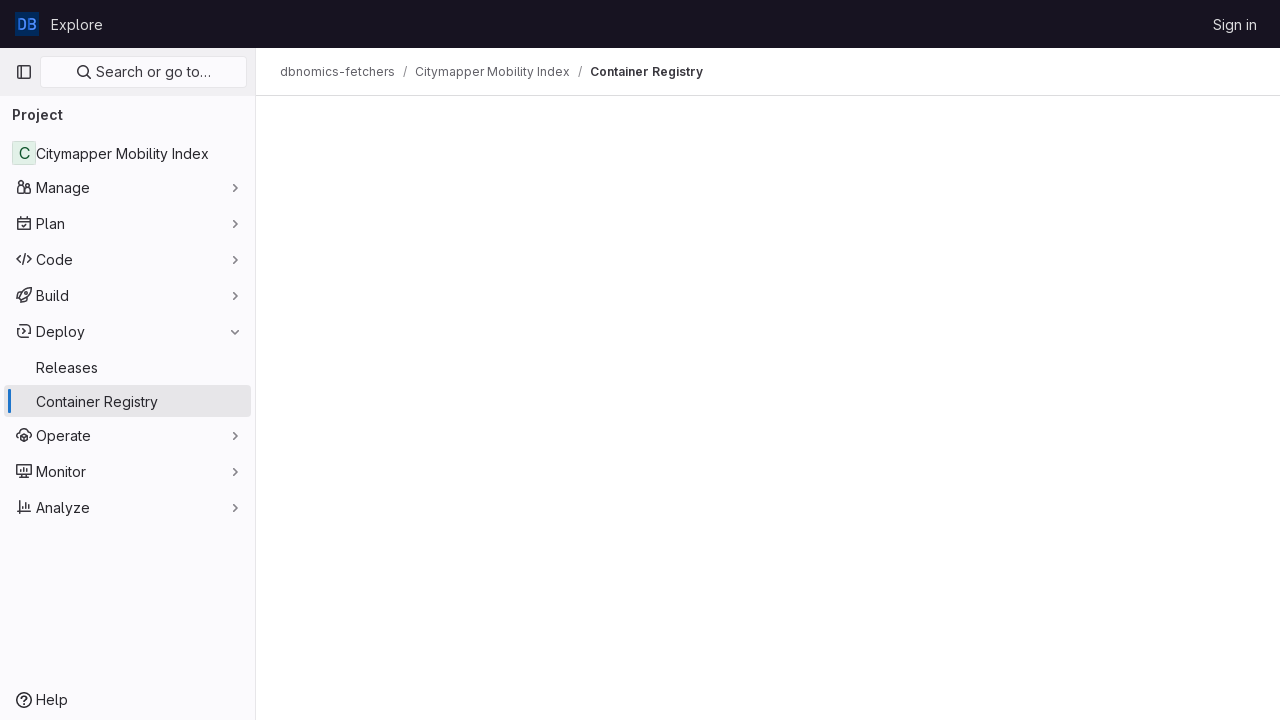

--- FILE ---
content_type: text/javascript; charset=utf-8
request_url: https://git.nomics.world/assets/webpack/commons-pages.groups.harbor.repositories-pages.groups.registry.repositories-pages.projects.harbor.re-3db4f94a.f6c03e8e.chunk.js
body_size: 4186
content:
(this.webpackJsonp=this.webpackJsonp||[]).push([[110],{Knu6:function(t,e,s){"use strict";const i={install(t,e){t.mixin({beforeCreate(){var t;const s=this.$options.name;if(-1!==(null==e||null===(t=e.components)||void 0===t?void 0:t.indexOf(s))){const t=`<${s}>`;performance.getEntriesByName(t+"-start").length||performance.mark(t+"-start")}},mounted(){var t;const s=this.$options.name;-1!==(null==e||null===(t=e.components)||void 0===t?void 0:t.indexOf(s))&&this.$nextTick((function(){window.requestAnimationFrame((function(){const t=`<${s}>`;performance.getEntriesByName(t+"-end").length||(performance.mark(t+"-end"),performance.measure(""+t,t+"-start"))}))}))}})}};e.a=i},yWhq:function(t,e,s){"use strict";var i=s("KFC0"),o=s.n(i),a=s("3hkr"),n=s("CU79"),r=s("4z8A"),h=s("QiCN"),c=s("ou5p"),d=s("oTzT"),l=s("ZdEn"),b=s("gZSI"),m=s("VuSA"),u=s("d7r4"),p=s("ojJK"),v=s("DCOC"),O=s("J6+d"),j=s("onSc"),f=s("9k56"),g=s("jIK5"),T=s("BBKf"),$=s("35qI"),x=s("9Dxz"),C=s("i8zK"),w=s("KZ4l"),D=s("hII5"),y=s("DlAA"),_=s("g+RJ"),S=s("5TS0"),k=s("qO70"),E=s("aBA8"),A=s("CKxR"),B=s("eWJX"),H=s("0M2I"),R=s("QcjV");const L=Object(f.c)({mixins:[E.a],data:()=>({name:"b-toaster"}),methods:{onAfterEnter(t){Object(d.B)(()=>{Object(d.y)(t,this.name+"-enter-to")})}},render(t){return t("transition-group",{props:{tag:"div",name:this.name},on:{afterEnter:this.onAfterEnter}},this.normalizeSlot())}}),I=Object(D.c)({ariaAtomic:Object(D.b)(g.r),ariaLive:Object(D.b)(g.r),name:Object(D.b)(g.r,void 0,!0),role:Object(D.b)(g.r)},a.fb),N=Object(f.c)({name:a.fb,mixins:[k.a],props:I,data(){return{doRender:!1,dead:!1,staticName:this.name}},beforeMount(){const{name:t}=this;this.staticName=t,j.Wormhole.hasTarget(t)?(Object(p.a)(`A "<portal-target>" with name "${t}" already exists in the document.`,a.fb),this.dead=!0):this.doRender=!0},beforeDestroy(){this.doRender&&this.emitOnRoot(Object(l.e)(a.fb,n.i),this.name)},destroyed(){const{$el:t}=this;t&&t.parentNode&&t.parentNode.removeChild(t)},render(t){let e=t("div",{class:["d-none",{"b-dead-toaster":this.dead}]});if(this.doRender){const s=t(j.PortalTarget,{staticClass:"b-toaster-slot",props:{name:this.staticName,multiple:!0,tag:"div",slim:!1,transition:L}});e=t("div",{staticClass:"b-toaster",class:[this.staticName],attrs:{id:this.staticName,role:this.role||null,"aria-live":this.ariaLive,"aria-atomic":this.ariaAtomic}},[s])}return e}}),{mixin:P,props:z,prop:K,event:M}=Object(C.a)("visible",{type:g.g,defaultValue:!1,event:n.d}),J=Object(m.k)(H.b,["href","to"]),V=Object(D.c)(Object(m.m)({...S.b,...z,...J,appendToast:Object(D.b)(g.g,!1),autoHideDelay:Object(D.b)(g.m,5e3),bodyClass:Object(D.b)(g.e),headerClass:Object(D.b)(g.e),headerTag:Object(D.b)(g.r,"header"),isStatus:Object(D.b)(g.g,!1),noAutoHide:Object(D.b)(g.g,!1),noCloseButton:Object(D.b)(g.g,!1),noFade:Object(D.b)(g.g,!1),noHoverPause:Object(D.b)(g.g,!1),solid:Object(D.b)(g.g,!1),static:Object(D.b)(g.g,!1),title:Object(D.b)(g.r),toastClass:Object(D.b)(g.e),toaster:Object(D.b)(g.r,"b-toaster-top-right"),variant:Object(D.b)(g.r)}),a.eb),F=Object(f.c)({name:a.eb,mixins:[_.a,S.a,P,k.a,E.a,A.a],inheritAttrs:!1,props:V,data:()=>({isMounted:!1,doRender:!1,localShow:!1,isTransitioning:!1,isHiding:!1,order:0,dismissStarted:0,resumeDismiss:0}),computed:{toastClasses(){const{appendToast:t,variant:e}=this;return{"b-toast-solid":this.solid,"b-toast-append":t,"b-toast-prepend":!t,["b-toast-"+e]:e}},slotScope(){const{hide:t}=this;return{hide:t}},computedDuration(){return Object(x.b)(Object(w.c)(this.autoHideDelay,0),1e3)},computedToaster(){return String(this.toaster)},transitionHandlers(){return{beforeEnter:this.onBeforeEnter,afterEnter:this.onAfterEnter,beforeLeave:this.onBeforeLeave,afterLeave:this.onAfterLeave}},computedAttrs(){return{...this.bvAttrs,id:this.safeId(),tabindex:"0"}}},watch:{[K](t){this[t?"show":"hide"]()},localShow(t){t!==this[K]&&this.$emit(M,t)},toaster(){this.$nextTick(this.ensureToaster)},static(t){t&&this.localShow&&this.ensureToaster()}},created(){this.$_dismissTimer=null},mounted(){this.isMounted=!0,this.$nextTick(()=>{this[K]&&Object(d.B)(()=>{this.show()})}),this.listenOnRoot(Object(l.d)(a.eb,n.L),t=>{t===this.safeId()&&this.show()}),this.listenOnRoot(Object(l.d)(a.eb,n.t),t=>{t&&t!==this.safeId()||this.hide()}),this.listenOnRoot(Object(l.e)(a.fb,n.i),t=>{t===this.computedToaster&&this.hide()})},beforeDestroy(){this.clearDismissTimer()},methods:{show(){if(!this.localShow){this.ensureToaster();const t=this.buildEvent(n.L);this.emitEvent(t),this.dismissStarted=this.resumeDismiss=0,this.order=Date.now()*(this.appendToast?1:-1),this.isHiding=!1,this.doRender=!0,this.$nextTick(()=>{Object(d.B)(()=>{this.localShow=!0})})}},hide(){if(this.localShow){const t=this.buildEvent(n.t);this.emitEvent(t),this.setHoverHandler(!1),this.dismissStarted=this.resumeDismiss=0,this.clearDismissTimer(),this.isHiding=!0,Object(d.B)(()=>{this.localShow=!1})}},buildEvent(t){let e=arguments.length>1&&void 0!==arguments[1]?arguments[1]:{};return new $.a(t,{cancelable:!1,target:this.$el||null,relatedTarget:null,...e,vueTarget:this,componentId:this.safeId()})},emitEvent(t){const{type:e}=t;this.emitOnRoot(Object(l.e)(a.eb,e),t),this.$emit(e,t)},ensureToaster(){if(this.static)return;const{computedToaster:t}=this;if(!j.Wormhole.hasTarget(t)){const e=document.createElement("div");document.body.appendChild(e);Object(v.a)(this.bvEventRoot,N,{propsData:{name:t}}).$mount(e)}},startDismissTimer(){this.clearDismissTimer(),this.noAutoHide||(this.$_dismissTimer=setTimeout(this.hide,this.resumeDismiss||this.computedDuration),this.dismissStarted=Date.now(),this.resumeDismiss=0)},clearDismissTimer(){clearTimeout(this.$_dismissTimer),this.$_dismissTimer=null},setHoverHandler(t){const e=this.$refs["b-toast"];Object(l.c)(t,e,"mouseenter",this.onPause,n.Q),Object(l.c)(t,e,"mouseleave",this.onUnPause,n.Q)},onPause(){if(this.noAutoHide||this.noHoverPause||!this.$_dismissTimer||this.resumeDismiss)return;const t=Date.now()-this.dismissStarted;t>0&&(this.clearDismissTimer(),this.resumeDismiss=Object(x.b)(this.computedDuration-t,1e3))},onUnPause(){this.noAutoHide||this.noHoverPause||!this.resumeDismiss?this.resumeDismiss=this.dismissStarted=0:this.startDismissTimer()},onLinkClick(){this.$nextTick(()=>{Object(d.B)(()=>{this.hide()})})},onBeforeEnter(){this.isTransitioning=!0},onAfterEnter(){this.isTransitioning=!1;const t=this.buildEvent(n.M);this.emitEvent(t),this.startDismissTimer(),this.setHoverHandler(!0)},onBeforeLeave(){this.isTransitioning=!0},onAfterLeave(){this.isTransitioning=!1,this.order=0,this.resumeDismiss=this.dismissStarted=0;const t=this.buildEvent(n.s);this.emitEvent(t),this.doRender=!1},makeToast(t){const{title:e,slotScope:s}=this,i=Object(y.d)(this),o=[],a=this.normalizeSlot(T.B,s);a?o.push(a):e&&o.push(t("strong",{staticClass:"mr-2"},e)),this.noCloseButton||o.push(t(B.a,{staticClass:"ml-auto mb-1",on:{click:()=>{this.hide()}}}));let n=t();o.length>0&&(n=t(this.headerTag,{staticClass:"toast-header",class:this.headerClass},o));const r=t(i?H.a:"div",{staticClass:"toast-body",class:this.bodyClass,props:i?Object(D.d)(J,this):{},on:i?{click:this.onLinkClick}:{}},this.normalizeSlot(T.e,s));return t("div",{staticClass:"toast",class:this.toastClass,attrs:this.computedAttrs,key:"toast-"+this[f.a],ref:"toast"},[n,r])}},render(t){if(!this.doRender||!this.isMounted)return t();const{order:e,static:s,isHiding:i,isStatus:o}=this,a="b-toast-"+this[f.a],n=t("div",{staticClass:"b-toast",class:this.toastClasses,attrs:{...s?{}:this.scopedStyleAttrs,id:this.safeId("_toast_outer"),role:i?null:o?"status":"alert","aria-live":i?null:o?"polite":"assertive","aria-atomic":i?null:"true"},key:a,ref:"b-toast"},[t(R.a,{props:{noFade:this.noFade},on:this.transitionHandlers},[this.localShow?this.makeToast(t):t()])]);return t(j.Portal,{props:{name:a,to:this.computedToaster,order:e,slim:!0,disabled:s}},[n])}}),q=["id",...Object(m.h)(Object(m.j)(V,["static","visible"]))],Q={toastContent:"default",title:"toast-title"},U=t=>q.reduce((e,s)=>(Object(b.n)(t[s])||(e[s]=t[s]),e),{}),W=Object(u.a)({plugins:{plugin:t=>{const e=t.extend({name:a.gb,extends:F,mixins:[r.a],destroyed(){const{$el:t}=this;t&&t.parentNode&&t.parentNode.removeChild(t)},mounted(){const t=()=>{this.localShow=!1,this.doRender=!1,this.$nextTick(()=>{this.$nextTick(()=>{Object(d.B)(()=>{this.$destroy()})})})};this.bvParent.$once(n.T,t),this.$once(n.s,t),this.listenOnRoot(Object(l.e)(a.fb,n.i),e=>{e===this.toaster&&t()})}});class s{constructor(t){Object(m.a)(this,{_vm:t,_root:Object(O.a)(t)}),Object(m.d)(this,{_vm:Object(m.l)(),_root:Object(m.l)()})}toast(t){let s=arguments.length>1&&void 0!==arguments[1]?arguments[1]:{};t&&!Object(p.c)("$bvToast")&&((t,s)=>{if(Object(p.c)("$bvToast"))return;const i=Object(v.a)(s,e,{propsData:{...U(Object(c.b)(a.eb)),...Object(m.j)(t,Object(m.h)(Q)),static:!1,visible:!0}});Object(m.h)(Q).forEach(e=>{let o=t[e];Object(b.n)(o)||("title"===e&&Object(b.m)(o)&&(o=[s.$createElement("strong",{class:"mr-2"},o)]),i.$slots[Q[e]]=Object(h.b)(o))});const o=document.createElement("div");document.body.appendChild(o),i.$mount(o)})({...U(s),toastContent:t},this._vm)}show(t){t&&this._root.$emit(Object(l.d)(a.eb,n.L),t)}hide(){let t=arguments.length>0&&void 0!==arguments[0]?arguments[0]:null;this._root.$emit(Object(l.d)(a.eb,n.t),t)}}t.mixin({beforeCreate(){this._bv__toast=new s(this)}}),Object(m.g)(t.prototype,"$bvToast")||Object(m.e)(t.prototype,"$bvToast",{get(){return this&&this._bv__toast||Object(p.a)('"$bvToast" must be accessed from a Vue instance "this" context.',a.eb),this._bv__toast}})}}}),Z=Object(u.a)({components:{BToast:F,BToaster:N},plugins:{BVToastPlugin:W}});var G=s("Ge+5");const X={autoHideDelay:5e3,toastClass:"gl-toast",isStatus:!0,noCloseButton:!0,toaster:"b-toaster-bottom-left"};let Y=0;function tt(t,e,s){const i=[t(G.a,{class:["gl-toast-close-button","gl-close-btn-color-inherit"],on:{click:e.hide}})];return s.action&&i.splice(0,0,t("a",{role:"button",class:["gl-toast-action"],on:{click:t=>s.action.onClick(t,e)}},s.action.text)),i}function et(t){let e=arguments.length>1&&void 0!==arguments[1]?arguments[1]:{};const s="gl-toast-"+Y;Y+=1;const i=()=>{this.$bvToast.hide(s)},a={id:s,hide:i};if(o()(e.onComplete)){const t=i=>{i.componentId===s&&(this.$root.$off("bv::toast:hidden",t),e.onComplete(i))};this.$root.$on("bv::toast:hidden",t)}return this.$bvToast.toast(t,{...X,id:s,title:tt(this.$createElement,a,e)}),a}var st={install(t){t.use(Z),t.mixin({beforeCreate(){this.$toast||(this.$toast={show:et.bind(this)})}})}};e.a=st},zAOb:function(t,e,s){"use strict";var i={components:{GlSkeletonLoader:s("4+8U").a},loader:{repeat:10,width:1e3,height:40}},o=s("tBpV"),a=Object(o.a)(i,(function(){var t=this,e=t._self._c;return e("div",t._l(t.$options.loader.repeat,(function(s){return e("gl-skeleton-loader",{key:s,attrs:{width:t.$options.loader.width,height:t.$options.loader.height,"preserve-aspect-ratio":"xMinYMax meet"}},[e("rect",{attrs:{width:"15",x:"0",y:"12.5",height:"15",rx:"4"}}),t._v(" "),e("rect",{attrs:{width:"250",x:"25",y:"10",height:"20",rx:"4"}}),t._v(" "),e("circle",{attrs:{cx:"290",cy:"20",r:"10"}}),t._v(" "),e("rect",{attrs:{width:"100",x:"315",y:"10",height:"20",rx:"4"}}),t._v(" "),e("rect",{attrs:{width:"100",x:"500",y:"10",height:"20",rx:"4"}}),t._v(" "),e("rect",{attrs:{width:"100",x:"630",y:"10",height:"20",rx:"4"}}),t._v(" "),e("rect",{attrs:{x:"960",y:"0",width:"40",height:"40",rx:"4"}})])})),1)}),[],!1,null,null,null);e.a=a.exports}}]);
//# sourceMappingURL=commons-pages.groups.harbor.repositories-pages.groups.registry.repositories-pages.projects.harbor.re-3db4f94a.f6c03e8e.chunk.js.map

--- FILE ---
content_type: text/javascript; charset=utf-8
request_url: https://git.nomics.world/assets/webpack/commons-pages.admin.runners.show-pages.clusters.agents.dashboard-pages.dashboard.groups.index-pages.-d17ea602.9eaa870f.chunk.js
body_size: 10044
content:
(this.webpackJsonp=this.webpackJsonp||[]).push([[5],{lRsd:function(t,e,r){"use strict";function n(t,e){for(var r in e)t[r]=e[r];return t}r.d(e,"a",(function(){return Dt}));var o=/[!'()*]/g,i=function(t){return"%"+t.charCodeAt(0).toString(16)},a=/%2C/g,s=function(t){return encodeURIComponent(t).replace(o,i).replace(a,",")};function u(t){try{return decodeURIComponent(t)}catch(t){0}return t}var c=function(t){return null==t||"object"==typeof t?t:String(t)};function p(t){var e={};return(t=t.trim().replace(/^(\?|#|&)/,""))?(t.split("&").forEach((function(t){var r=t.replace(/\+/g," ").split("="),n=u(r.shift()),o=r.length>0?u(r.join("=")):null;void 0===e[n]?e[n]=o:Array.isArray(e[n])?e[n].push(o):e[n]=[e[n],o]})),e):e}function f(t){var e=t?Object.keys(t).map((function(e){var r=t[e];if(void 0===r)return"";if(null===r)return s(e);if(Array.isArray(r)){var n=[];return r.forEach((function(t){void 0!==t&&(null===t?n.push(s(e)):n.push(s(e)+"="+s(t)))})),n.join("&")}return s(e)+"="+s(r)})).filter((function(t){return t.length>0})).join("&"):null;return e?"?"+e:""}var h=/\/?$/;function l(t,e,r,n){var o=n&&n.options.stringifyQuery,i=e.query||{};try{i=d(i)}catch(t){}var a={name:e.name||t&&t.name,meta:t&&t.meta||{},path:e.path||"/",hash:e.hash||"",query:i,params:e.params||{},fullPath:m(e,o),matched:t?y(t):[]};return r&&(a.redirectedFrom=m(r,o)),Object.freeze(a)}function d(t){if(Array.isArray(t))return t.map(d);if(t&&"object"==typeof t){var e={};for(var r in t)e[r]=d(t[r]);return e}return t}var v=l(null,{path:"/"});function y(t){for(var e=[];t;)e.unshift(t),t=t.parent;return e}function m(t,e){var r=t.path,n=t.query;void 0===n&&(n={});var o=t.hash;return void 0===o&&(o=""),(r||"/")+(e||f)(n)+o}function g(t,e,r){return e===v?t===e:!!e&&(t.path&&e.path?t.path.replace(h,"")===e.path.replace(h,"")&&(r||t.hash===e.hash&&w(t.query,e.query)):!(!t.name||!e.name)&&(t.name===e.name&&(r||t.hash===e.hash&&w(t.query,e.query)&&w(t.params,e.params))))}function w(t,e){if(void 0===t&&(t={}),void 0===e&&(e={}),!t||!e)return t===e;var r=Object.keys(t).sort(),n=Object.keys(e).sort();return r.length===n.length&&r.every((function(r,o){var i=t[r];if(n[o]!==r)return!1;var a=e[r];return null==i||null==a?i===a:"object"==typeof i&&"object"==typeof a?w(i,a):String(i)===String(a)}))}function b(t){for(var e=0;e<t.matched.length;e++){var r=t.matched[e];for(var n in r.instances){var o=r.instances[n],i=r.enteredCbs[n];if(o&&i){delete r.enteredCbs[n];for(var a=0;a<i.length;a++)o._isBeingDestroyed||i[a](o)}}}}var x={name:"RouterView",functional:!0,props:{name:{type:String,default:"default"}},render:function(t,e){var r=e.props,o=e.children,i=e.parent,a=e.data;a.routerView=!0;for(var s=i.$createElement,u=r.name,c=i.$route,p=i._routerViewCache||(i._routerViewCache={}),f=0,h=!1;i&&i._routerRoot!==i;){var l=i.$vnode?i.$vnode.data:{};l.routerView&&f++,l.keepAlive&&i._directInactive&&i._inactive&&(h=!0),i=i.$parent}if(a.routerViewDepth=f,h){var d=p[u],v=d&&d.component;return v?(d.configProps&&R(v,a,d.route,d.configProps),s(v,a,o)):s()}var y=c.matched[f],m=y&&y.components[u];if(!y||!m)return p[u]=null,s();p[u]={component:m},a.registerRouteInstance=function(t,e){var r=y.instances[u];(e&&r!==t||!e&&r===t)&&(y.instances[u]=e)},(a.hook||(a.hook={})).prepatch=function(t,e){y.instances[u]=e.componentInstance},a.hook.init=function(t){t.data.keepAlive&&t.componentInstance&&t.componentInstance!==y.instances[u]&&(y.instances[u]=t.componentInstance),b(c)};var g=y.props&&y.props[u];return g&&(n(p[u],{route:c,configProps:g}),R(m,a,c,g)),s(m,a,o)}};function R(t,e,r,o){var i=e.props=function(t,e){switch(typeof e){case"undefined":return;case"object":return e;case"function":return e(t);case"boolean":return e?t.params:void 0;default:0}}(r,o);if(i){i=e.props=n({},i);var a=e.attrs=e.attrs||{};for(var s in i)t.props&&s in t.props||(a[s]=i[s],delete i[s])}}function k(t,e,r){var n=t.charAt(0);if("/"===n)return t;if("?"===n||"#"===n)return e+t;var o=e.split("/");r&&o[o.length-1]||o.pop();for(var i=t.replace(/^\//,"").split("/"),a=0;a<i.length;a++){var s=i[a];".."===s?o.pop():"."!==s&&o.push(s)}return""!==o[0]&&o.unshift(""),o.join("/")}function E(t){return t.replace(/\/(?:\s*\/)+/g,"/")}var C=Array.isArray||function(t){return"[object Array]"==Object.prototype.toString.call(t)},A=V,O=P,_=function(t,e){return $(P(t,e),e)},j=$,S=M,T=new RegExp(["(\\\\.)","([\\/.])?(?:(?:\\:(\\w+)(?:\\(((?:\\\\.|[^\\\\()])+)\\))?|\\(((?:\\\\.|[^\\\\()])+)\\))([+*?])?|(\\*))"].join("|"),"g");function P(t,e){for(var r,n=[],o=0,i=0,a="",s=e&&e.delimiter||"/";null!=(r=T.exec(t));){var u=r[0],c=r[1],p=r.index;if(a+=t.slice(i,p),i=p+u.length,c)a+=c[1];else{var f=t[i],h=r[2],l=r[3],d=r[4],v=r[5],y=r[6],m=r[7];a&&(n.push(a),a="");var g=null!=h&&null!=f&&f!==h,w="+"===y||"*"===y,b="?"===y||"*"===y,x=r[2]||s,R=d||v;n.push({name:l||o++,prefix:h||"",delimiter:x,optional:b,repeat:w,partial:g,asterisk:!!m,pattern:R?U(R):m?".*":"[^"+q(x)+"]+?"})}}return i<t.length&&(a+=t.substr(i)),a&&n.push(a),n}function L(t){return encodeURI(t).replace(/[\/?#]/g,(function(t){return"%"+t.charCodeAt(0).toString(16).toUpperCase()}))}function $(t,e){for(var r=new Array(t.length),n=0;n<t.length;n++)"object"==typeof t[n]&&(r[n]=new RegExp("^(?:"+t[n].pattern+")$",I(e)));return function(e,n){for(var o="",i=e||{},a=(n||{}).pretty?L:encodeURIComponent,s=0;s<t.length;s++){var u=t[s];if("string"!=typeof u){var c,p=i[u.name];if(null==p){if(u.optional){u.partial&&(o+=u.prefix);continue}throw new TypeError('Expected "'+u.name+'" to be defined')}if(C(p)){if(!u.repeat)throw new TypeError('Expected "'+u.name+'" to not repeat, but received `'+JSON.stringify(p)+"`");if(0===p.length){if(u.optional)continue;throw new TypeError('Expected "'+u.name+'" to not be empty')}for(var f=0;f<p.length;f++){if(c=a(p[f]),!r[s].test(c))throw new TypeError('Expected all "'+u.name+'" to match "'+u.pattern+'", but received `'+JSON.stringify(c)+"`");o+=(0===f?u.prefix:u.delimiter)+c}}else{if(c=u.asterisk?encodeURI(p).replace(/[?#]/g,(function(t){return"%"+t.charCodeAt(0).toString(16).toUpperCase()})):a(p),!r[s].test(c))throw new TypeError('Expected "'+u.name+'" to match "'+u.pattern+'", but received "'+c+'"');o+=u.prefix+c}}else o+=u}return o}}function q(t){return t.replace(/([.+*?=^!:${}()[\]|\/\\])/g,"\\$1")}function U(t){return t.replace(/([=!:$\/()])/g,"\\$1")}function B(t,e){return t.keys=e,t}function I(t){return t&&t.sensitive?"":"i"}function M(t,e,r){C(e)||(r=e||r,e=[]);for(var n=(r=r||{}).strict,o=!1!==r.end,i="",a=0;a<t.length;a++){var s=t[a];if("string"==typeof s)i+=q(s);else{var u=q(s.prefix),c="(?:"+s.pattern+")";e.push(s),s.repeat&&(c+="(?:"+u+c+")*"),i+=c=s.optional?s.partial?u+"("+c+")?":"(?:"+u+"("+c+"))?":u+"("+c+")"}}var p=q(r.delimiter||"/"),f=i.slice(-p.length)===p;return n||(i=(f?i.slice(0,-p.length):i)+"(?:"+p+"(?=$))?"),i+=o?"$":n&&f?"":"(?="+p+"|$)",B(new RegExp("^"+i,I(r)),e)}function V(t,e,r){return C(e)||(r=e||r,e=[]),r=r||{},t instanceof RegExp?function(t,e){var r=t.source.match(/\((?!\?)/g);if(r)for(var n=0;n<r.length;n++)e.push({name:n,prefix:null,delimiter:null,optional:!1,repeat:!1,partial:!1,asterisk:!1,pattern:null});return B(t,e)}(t,e):C(t)?function(t,e,r){for(var n=[],o=0;o<t.length;o++)n.push(V(t[o],e,r).source);return B(new RegExp("(?:"+n.join("|")+")",I(r)),e)}(t,e,r):function(t,e,r){return M(P(t,r),e,r)}(t,e,r)}A.parse=O,A.compile=_,A.tokensToFunction=j,A.tokensToRegExp=S;var H=Object.create(null);function N(t,e,r){e=e||{};try{var n=H[t]||(H[t]=A.compile(t));return"string"==typeof e.pathMatch&&(e[0]=e.pathMatch),n(e,{pretty:!0})}catch(t){return""}finally{delete e[0]}}function F(t,e,r,o){var i="string"==typeof t?{path:t}:t;if(i._normalized)return i;if(i.name){var a=(i=n({},t)).params;return a&&"object"==typeof a&&(i.params=n({},a)),i}if(!i.path&&i.params&&e){(i=n({},i))._normalized=!0;var s=n(n({},e.params),i.params);if(e.name)i.name=e.name,i.params=s;else if(e.matched.length){var u=e.matched[e.matched.length-1].path;i.path=N(u,s,e.path)}else 0;return i}var f=function(t){var e="",r="",n=t.indexOf("#");n>=0&&(e=t.slice(n),t=t.slice(0,n));var o=t.indexOf("?");return o>=0&&(r=t.slice(o+1),t=t.slice(0,o)),{path:t,query:r,hash:e}}(i.path||""),h=e&&e.path||"/",l=f.path?k(f.path,h,r||i.append):h,d=function(t,e,r){void 0===e&&(e={});var n,o=r||p;try{n=o(t||"")}catch(t){n={}}for(var i in e){var a=e[i];n[i]=Array.isArray(a)?a.map(c):c(a)}return n}(f.query,i.query,o&&o.options.parseQuery),v=i.hash||f.hash;return v&&"#"!==v.charAt(0)&&(v="#"+v),{_normalized:!0,path:l,query:d,hash:v}}var z,D=function(){},J={name:"RouterLink",props:{to:{type:[String,Object],required:!0},tag:{type:String,default:"a"},custom:Boolean,exact:Boolean,exactPath:Boolean,append:Boolean,replace:Boolean,activeClass:String,exactActiveClass:String,ariaCurrentValue:{type:String,default:"page"},event:{type:[String,Array],default:"click"}},render:function(t){var e=this,r=this.$router,o=this.$route,i=r.resolve(this.to,o,this.append),a=i.location,s=i.route,u=i.href,c={},p=r.options.linkActiveClass,f=r.options.linkExactActiveClass,d=null==p?"router-link-active":p,v=null==f?"router-link-exact-active":f,y=null==this.activeClass?d:this.activeClass,m=null==this.exactActiveClass?v:this.exactActiveClass,w=s.redirectedFrom?l(null,F(s.redirectedFrom),null,r):s;c[m]=g(o,w,this.exactPath),c[y]=this.exact||this.exactPath?c[m]:function(t,e){return 0===t.path.replace(h,"/").indexOf(e.path.replace(h,"/"))&&(!e.hash||t.hash===e.hash)&&function(t,e){for(var r in e)if(!(r in t))return!1;return!0}(t.query,e.query)}(o,w);var b=c[m]?this.ariaCurrentValue:null,x=function(t){K(t)&&(e.replace?r.replace(a,D):r.push(a,D))},R={click:K};Array.isArray(this.event)?this.event.forEach((function(t){R[t]=x})):R[this.event]=x;var k={class:c},E=!this.$scopedSlots.$hasNormal&&this.$scopedSlots.default&&this.$scopedSlots.default({href:u,route:s,navigate:x,isActive:c[y],isExactActive:c[m]});if(E){if(1===E.length)return E[0];if(E.length>1||!E.length)return 0===E.length?t():t("span",{},E)}if("a"===this.tag)k.on=R,k.attrs={href:u,"aria-current":b};else{var C=function t(e){var r;if(e)for(var n=0;n<e.length;n++){if("a"===(r=e[n]).tag)return r;if(r.children&&(r=t(r.children)))return r}}(this.$slots.default);if(C){C.isStatic=!1;var A=C.data=n({},C.data);for(var O in A.on=A.on||{},A.on){var _=A.on[O];O in R&&(A.on[O]=Array.isArray(_)?_:[_])}for(var j in R)j in A.on?A.on[j].push(R[j]):A.on[j]=x;var S=C.data.attrs=n({},C.data.attrs);S.href=u,S["aria-current"]=b}else k.on=R}return t(this.tag,k,this.$slots.default)}};function K(t){if(!(t.metaKey||t.altKey||t.ctrlKey||t.shiftKey||t.defaultPrevented||void 0!==t.button&&0!==t.button)){if(t.currentTarget&&t.currentTarget.getAttribute){var e=t.currentTarget.getAttribute("target");if(/\b_blank\b/i.test(e))return}return t.preventDefault&&t.preventDefault(),!0}}var Q="undefined"!=typeof window;function X(t,e,r,n,o){var i=e||[],a=r||Object.create(null),s=n||Object.create(null);t.forEach((function(t){!function t(e,r,n,o,i,a){var s=o.path,u=o.name;0;var c=o.pathToRegexpOptions||{},p=function(t,e,r){r||(t=t.replace(/\/$/,""));if("/"===t[0])return t;if(null==e)return t;return E(e.path+"/"+t)}(s,i,c.strict);"boolean"==typeof o.caseSensitive&&(c.sensitive=o.caseSensitive);var f={path:p,regex:Y(p,c),components:o.components||{default:o.component},alias:o.alias?"string"==typeof o.alias?[o.alias]:o.alias:[],instances:{},enteredCbs:{},name:u,parent:i,matchAs:a,redirect:o.redirect,beforeEnter:o.beforeEnter,meta:o.meta||{},props:null==o.props?{}:o.components?o.props:{default:o.props}};o.children&&o.children.forEach((function(o){var i=a?E(a+"/"+o.path):void 0;t(e,r,n,o,f,i)}));r[f.path]||(e.push(f.path),r[f.path]=f);if(void 0!==o.alias)for(var h=Array.isArray(o.alias)?o.alias:[o.alias],l=0;l<h.length;++l){0;var d={path:h[l],children:o.children};t(e,r,n,d,i,f.path||"/")}u&&(n[u]||(n[u]=f))}(i,a,s,t,o)}));for(var u=0,c=i.length;u<c;u++)"*"===i[u]&&(i.push(i.splice(u,1)[0]),c--,u--);return{pathList:i,pathMap:a,nameMap:s}}function Y(t,e){return A(t,[],e)}function W(t,e){var r=X(t),n=r.pathList,o=r.pathMap,i=r.nameMap;function a(t,r,a){var s=F(t,r,!1,e),c=s.name;if(c){var p=i[c];if(!p)return u(null,s);var f=p.regex.keys.filter((function(t){return!t.optional})).map((function(t){return t.name}));if("object"!=typeof s.params&&(s.params={}),r&&"object"==typeof r.params)for(var h in r.params)!(h in s.params)&&f.indexOf(h)>-1&&(s.params[h]=r.params[h]);return s.path=N(p.path,s.params),u(p,s,a)}if(s.path){s.params={};for(var l=0;l<n.length;l++){var d=n[l],v=o[d];if(G(v.regex,s.path,s.params))return u(v,s,a)}}return u(null,s)}function s(t,r){var n=t.redirect,o="function"==typeof n?n(l(t,r,null,e)):n;if("string"==typeof o&&(o={path:o}),!o||"object"!=typeof o)return u(null,r);var s=o,c=s.name,p=s.path,f=r.query,h=r.hash,d=r.params;if(f=s.hasOwnProperty("query")?s.query:f,h=s.hasOwnProperty("hash")?s.hash:h,d=s.hasOwnProperty("params")?s.params:d,c){i[c];return a({_normalized:!0,name:c,query:f,hash:h,params:d},void 0,r)}if(p){var v=function(t,e){return k(t,e.parent?e.parent.path:"/",!0)}(p,t);return a({_normalized:!0,path:N(v,d),query:f,hash:h},void 0,r)}return u(null,r)}function u(t,r,n){return t&&t.redirect?s(t,n||r):t&&t.matchAs?function(t,e,r){var n=a({_normalized:!0,path:N(r,e.params)});if(n){var o=n.matched,i=o[o.length-1];return e.params=n.params,u(i,e)}return u(null,e)}(0,r,t.matchAs):l(t,r,n,e)}return{match:a,addRoute:function(t,e){var r="object"!=typeof t?i[t]:void 0;X([e||t],n,o,i,r),r&&r.alias.length&&X(r.alias.map((function(t){return{path:t,children:[e]}})),n,o,i,r)},getRoutes:function(){return n.map((function(t){return o[t]}))},addRoutes:function(t){X(t,n,o,i)}}}function G(t,e,r){var n=e.match(t);if(!n)return!1;if(!r)return!0;for(var o=1,i=n.length;o<i;++o){var a=t.keys[o-1];a&&(r[a.name||"pathMatch"]="string"==typeof n[o]?u(n[o]):n[o])}return!0}var Z=Q&&window.performance&&window.performance.now?window.performance:Date;function tt(){return Z.now().toFixed(3)}var et=tt();function rt(){return et}function nt(t){return et=t}var ot=Object.create(null);function it(){"scrollRestoration"in window.history&&(window.history.scrollRestoration="manual");var t=window.location.protocol+"//"+window.location.host,e=window.location.href.replace(t,""),r=n({},window.history.state);return r.key=rt(),window.history.replaceState(r,"",e),window.addEventListener("popstate",ut),function(){window.removeEventListener("popstate",ut)}}function at(t,e,r,n){if(t.app){var o=t.options.scrollBehavior;o&&t.app.$nextTick((function(){var i=function(){var t=rt();if(t)return ot[t]}(),a=o.call(t,e,r,n?i:null);a&&("function"==typeof a.then?a.then((function(t){lt(t,i)})).catch((function(t){0})):lt(a,i))}))}}function st(){var t=rt();t&&(ot[t]={x:window.pageXOffset,y:window.pageYOffset})}function ut(t){st(),t.state&&t.state.key&&nt(t.state.key)}function ct(t){return ft(t.x)||ft(t.y)}function pt(t){return{x:ft(t.x)?t.x:window.pageXOffset,y:ft(t.y)?t.y:window.pageYOffset}}function ft(t){return"number"==typeof t}var ht=/^#\d/;function lt(t,e){var r,n="object"==typeof t;if(n&&"string"==typeof t.selector){var o=ht.test(t.selector)?document.getElementById(t.selector.slice(1)):document.querySelector(t.selector);if(o){var i=t.offset&&"object"==typeof t.offset?t.offset:{};e=function(t,e){var r=document.documentElement.getBoundingClientRect(),n=t.getBoundingClientRect();return{x:n.left-r.left-e.x,y:n.top-r.top-e.y}}(o,i={x:ft((r=i).x)?r.x:0,y:ft(r.y)?r.y:0})}else ct(t)&&(e=pt(t))}else n&&ct(t)&&(e=pt(t));e&&("scrollBehavior"in document.documentElement.style?window.scrollTo({left:e.x,top:e.y,behavior:t.behavior}):window.scrollTo(e.x,e.y))}var dt,vt=Q&&((-1===(dt=window.navigator.userAgent).indexOf("Android 2.")&&-1===dt.indexOf("Android 4.0")||-1===dt.indexOf("Mobile Safari")||-1!==dt.indexOf("Chrome")||-1!==dt.indexOf("Windows Phone"))&&window.history&&"function"==typeof window.history.pushState);function yt(t,e){st();var r=window.history;try{if(e){var o=n({},r.state);o.key=rt(),r.replaceState(o,"",t)}else r.pushState({key:nt(tt())},"",t)}catch(r){window.location[e?"replace":"assign"](t)}}function mt(t){yt(t,!0)}var gt={redirected:2,aborted:4,cancelled:8,duplicated:16};function wt(t,e){return xt(t,e,gt.redirected,'Redirected when going from "'+t.fullPath+'" to "'+function(t){if("string"==typeof t)return t;if("path"in t)return t.path;var e={};return Rt.forEach((function(r){r in t&&(e[r]=t[r])})),JSON.stringify(e,null,2)}(e)+'" via a navigation guard.')}function bt(t,e){return xt(t,e,gt.cancelled,'Navigation cancelled from "'+t.fullPath+'" to "'+e.fullPath+'" with a new navigation.')}function xt(t,e,r,n){var o=new Error(n);return o._isRouter=!0,o.from=t,o.to=e,o.type=r,o}var Rt=["params","query","hash"];function kt(t){return Object.prototype.toString.call(t).indexOf("Error")>-1}function Et(t,e){return kt(t)&&t._isRouter&&(null==e||t.type===e)}function Ct(t,e,r){var n=function(o){o>=t.length?r():t[o]?e(t[o],(function(){n(o+1)})):n(o+1)};n(0)}function At(t){return function(e,r,n){var o=!1,i=0,a=null;Ot(t,(function(t,e,r,s){if("function"==typeof t&&void 0===t.cid){o=!0,i++;var u,c=St((function(e){var o;((o=e).__esModule||jt&&"Module"===o[Symbol.toStringTag])&&(e=e.default),t.resolved="function"==typeof e?e:z.extend(e),r.components[s]=e,--i<=0&&n()})),p=St((function(t){var e="Failed to resolve async component "+s+": "+t;a||(a=kt(t)?t:new Error(e),n(a))}));try{u=t(c,p)}catch(t){p(t)}if(u)if("function"==typeof u.then)u.then(c,p);else{var f=u.component;f&&"function"==typeof f.then&&f.then(c,p)}}})),o||n()}}function Ot(t,e){return _t(t.map((function(t){return Object.keys(t.components).map((function(r){return e(t.components[r],t.instances[r],t,r)}))})))}function _t(t){return Array.prototype.concat.apply([],t)}var jt="function"==typeof Symbol&&"symbol"==typeof Symbol.toStringTag;function St(t){var e=!1;return function(){for(var r=[],n=arguments.length;n--;)r[n]=arguments[n];if(!e)return e=!0,t.apply(this,r)}}var Tt=function(t,e){this.router=t,this.base=function(t){if(!t)if(Q){var e=document.querySelector("base");t=(t=e&&e.getAttribute("href")||"/").replace(/^https?:\/\/[^\/]+/,"")}else t="/";"/"!==t.charAt(0)&&(t="/"+t);return t.replace(/\/$/,"")}(e),this.current=v,this.pending=null,this.ready=!1,this.readyCbs=[],this.readyErrorCbs=[],this.errorCbs=[],this.listeners=[]};function Pt(t,e,r,n){var o=Ot(t,(function(t,n,o,i){var a=function(t,e){"function"!=typeof t&&(t=z.extend(t));return t.options[e]}(t,e);if(a)return Array.isArray(a)?a.map((function(t){return r(t,n,o,i)})):r(a,n,o,i)}));return _t(n?o.reverse():o)}function Lt(t,e){if(e)return function(){return t.apply(e,arguments)}}Tt.prototype.listen=function(t){this.cb=t},Tt.prototype.onReady=function(t,e){this.ready?t():(this.readyCbs.push(t),e&&this.readyErrorCbs.push(e))},Tt.prototype.onError=function(t){this.errorCbs.push(t)},Tt.prototype.transitionTo=function(t,e,r){var n,o=this;try{n=this.router.match(t,this.current)}catch(t){throw this.errorCbs.forEach((function(e){e(t)})),t}var i=this.current;this.confirmTransition(n,(function(){o.updateRoute(n),e&&e(n),o.ensureURL(),o.router.afterHooks.forEach((function(t){t&&t(n,i)})),o.ready||(o.ready=!0,o.readyCbs.forEach((function(t){t(n)})))}),(function(t){r&&r(t),t&&!o.ready&&(Et(t,gt.redirected)&&i===v||(o.ready=!0,o.readyErrorCbs.forEach((function(e){e(t)}))))}))},Tt.prototype.confirmTransition=function(t,e,r){var n=this,o=this.current;this.pending=t;var i,a,s=function(t){!Et(t)&&kt(t)&&(n.errorCbs.length?n.errorCbs.forEach((function(e){e(t)})):console.error(t)),r&&r(t)},u=t.matched.length-1,c=o.matched.length-1;if(g(t,o)&&u===c&&t.matched[u]===o.matched[c])return this.ensureURL(),t.hash&&at(this.router,o,t,!1),s(((a=xt(i=o,t,gt.duplicated,'Avoided redundant navigation to current location: "'+i.fullPath+'".')).name="NavigationDuplicated",a));var p=function(t,e){var r,n=Math.max(t.length,e.length);for(r=0;r<n&&t[r]===e[r];r++);return{updated:e.slice(0,r),activated:e.slice(r),deactivated:t.slice(r)}}(this.current.matched,t.matched),f=p.updated,h=p.deactivated,l=p.activated,d=[].concat(function(t){return Pt(t,"beforeRouteLeave",Lt,!0)}(h),this.router.beforeHooks,function(t){return Pt(t,"beforeRouteUpdate",Lt)}(f),l.map((function(t){return t.beforeEnter})),At(l)),v=function(e,r){if(n.pending!==t)return s(bt(o,t));try{e(t,o,(function(e){!1===e?(n.ensureURL(!0),s(function(t,e){return xt(t,e,gt.aborted,'Navigation aborted from "'+t.fullPath+'" to "'+e.fullPath+'" via a navigation guard.')}(o,t))):kt(e)?(n.ensureURL(!0),s(e)):"string"==typeof e||"object"==typeof e&&("string"==typeof e.path||"string"==typeof e.name)?(s(wt(o,t)),"object"==typeof e&&e.replace?n.replace(e):n.push(e)):r(e)}))}catch(t){s(t)}};Ct(d,v,(function(){Ct(function(t){return Pt(t,"beforeRouteEnter",(function(t,e,r,n){return function(t,e,r){return function(n,o,i){return t(n,o,(function(t){"function"==typeof t&&(e.enteredCbs[r]||(e.enteredCbs[r]=[]),e.enteredCbs[r].push(t)),i(t)}))}}(t,r,n)}))}(l).concat(n.router.resolveHooks),v,(function(){if(n.pending!==t)return s(bt(o,t));n.pending=null,e(t),n.router.app&&n.router.app.$nextTick((function(){b(t)}))}))}))},Tt.prototype.updateRoute=function(t){this.current=t,this.cb&&this.cb(t)},Tt.prototype.setupListeners=function(){},Tt.prototype.teardown=function(){this.listeners.forEach((function(t){t()})),this.listeners=[],this.current=v,this.pending=null};var $t=function(t){function e(e,r){t.call(this,e,r),this._startLocation=qt(this.base)}return t&&(e.__proto__=t),e.prototype=Object.create(t&&t.prototype),e.prototype.constructor=e,e.prototype.setupListeners=function(){var t=this;if(!(this.listeners.length>0)){var e=this.router,r=e.options.scrollBehavior,n=vt&&r;n&&this.listeners.push(it());var o=function(){var r=t.current,o=qt(t.base);t.current===v&&o===t._startLocation||t.transitionTo(o,(function(t){n&&at(e,t,r,!0)}))};window.addEventListener("popstate",o),this.listeners.push((function(){window.removeEventListener("popstate",o)}))}},e.prototype.go=function(t){window.history.go(t)},e.prototype.push=function(t,e,r){var n=this,o=this.current;this.transitionTo(t,(function(t){yt(E(n.base+t.fullPath)),at(n.router,t,o,!1),e&&e(t)}),r)},e.prototype.replace=function(t,e,r){var n=this,o=this.current;this.transitionTo(t,(function(t){mt(E(n.base+t.fullPath)),at(n.router,t,o,!1),e&&e(t)}),r)},e.prototype.ensureURL=function(t){if(qt(this.base)!==this.current.fullPath){var e=E(this.base+this.current.fullPath);t?yt(e):mt(e)}},e.prototype.getCurrentLocation=function(){return qt(this.base)},e}(Tt);function qt(t){var e=window.location.pathname,r=e.toLowerCase(),n=t.toLowerCase();return!t||r!==n&&0!==r.indexOf(E(n+"/"))||(e=e.slice(t.length)),(e||"/")+window.location.search+window.location.hash}var Ut=function(t){function e(e,r,n){t.call(this,e,r),n&&function(t){var e=qt(t);if(!/^\/#/.test(e))return window.location.replace(E(t+"/#"+e)),!0}(this.base)||Bt()}return t&&(e.__proto__=t),e.prototype=Object.create(t&&t.prototype),e.prototype.constructor=e,e.prototype.setupListeners=function(){var t=this;if(!(this.listeners.length>0)){var e=this.router.options.scrollBehavior,r=vt&&e;r&&this.listeners.push(it());var n=function(){var e=t.current;Bt()&&t.transitionTo(It(),(function(n){r&&at(t.router,n,e,!0),vt||Ht(n.fullPath)}))},o=vt?"popstate":"hashchange";window.addEventListener(o,n),this.listeners.push((function(){window.removeEventListener(o,n)}))}},e.prototype.push=function(t,e,r){var n=this,o=this.current;this.transitionTo(t,(function(t){Vt(t.fullPath),at(n.router,t,o,!1),e&&e(t)}),r)},e.prototype.replace=function(t,e,r){var n=this,o=this.current;this.transitionTo(t,(function(t){Ht(t.fullPath),at(n.router,t,o,!1),e&&e(t)}),r)},e.prototype.go=function(t){window.history.go(t)},e.prototype.ensureURL=function(t){var e=this.current.fullPath;It()!==e&&(t?Vt(e):Ht(e))},e.prototype.getCurrentLocation=function(){return It()},e}(Tt);function Bt(){var t=It();return"/"===t.charAt(0)||(Ht("/"+t),!1)}function It(){var t=window.location.href,e=t.indexOf("#");return e<0?"":t=t.slice(e+1)}function Mt(t){var e=window.location.href,r=e.indexOf("#");return(r>=0?e.slice(0,r):e)+"#"+t}function Vt(t){vt?yt(Mt(t)):window.location.hash=t}function Ht(t){vt?mt(Mt(t)):window.location.replace(Mt(t))}var Nt=function(t){function e(e,r){t.call(this,e,r),this.stack=[],this.index=-1}return t&&(e.__proto__=t),e.prototype=Object.create(t&&t.prototype),e.prototype.constructor=e,e.prototype.push=function(t,e,r){var n=this;this.transitionTo(t,(function(t){n.stack=n.stack.slice(0,n.index+1).concat(t),n.index++,e&&e(t)}),r)},e.prototype.replace=function(t,e,r){var n=this;this.transitionTo(t,(function(t){n.stack=n.stack.slice(0,n.index).concat(t),e&&e(t)}),r)},e.prototype.go=function(t){var e=this,r=this.index+t;if(!(r<0||r>=this.stack.length)){var n=this.stack[r];this.confirmTransition(n,(function(){var t=e.current;e.index=r,e.updateRoute(n),e.router.afterHooks.forEach((function(e){e&&e(n,t)}))}),(function(t){Et(t,gt.duplicated)&&(e.index=r)}))}},e.prototype.getCurrentLocation=function(){var t=this.stack[this.stack.length-1];return t?t.fullPath:"/"},e.prototype.ensureURL=function(){},e}(Tt),Ft=function(t){void 0===t&&(t={}),this.app=null,this.apps=[],this.options=t,this.beforeHooks=[],this.resolveHooks=[],this.afterHooks=[],this.matcher=W(t.routes||[],this);var e=t.mode||"hash";switch(this.fallback="history"===e&&!vt&&!1!==t.fallback,this.fallback&&(e="hash"),Q||(e="abstract"),this.mode=e,e){case"history":this.history=new $t(this,t.base);break;case"hash":this.history=new Ut(this,t.base,this.fallback);break;case"abstract":this.history=new Nt(this,t.base);break;default:0}},zt={currentRoute:{configurable:!0}};Ft.prototype.match=function(t,e,r){return this.matcher.match(t,e,r)},zt.currentRoute.get=function(){return this.history&&this.history.current},Ft.prototype.init=function(t){var e=this;if(this.apps.push(t),t.$once("hook:destroyed",(function(){var r=e.apps.indexOf(t);r>-1&&e.apps.splice(r,1),e.app===t&&(e.app=e.apps[0]||null),e.app||e.history.teardown()})),!this.app){this.app=t;var r=this.history;if(r instanceof $t||r instanceof Ut){var n=function(t){r.setupListeners(),function(t){var n=r.current,o=e.options.scrollBehavior;vt&&o&&"fullPath"in t&&at(e,t,n,!1)}(t)};r.transitionTo(r.getCurrentLocation(),n,n)}r.listen((function(t){e.apps.forEach((function(e){e._route=t}))}))}},Ft.prototype.beforeEach=function(t){return Jt(this.beforeHooks,t)},Ft.prototype.beforeResolve=function(t){return Jt(this.resolveHooks,t)},Ft.prototype.afterEach=function(t){return Jt(this.afterHooks,t)},Ft.prototype.onReady=function(t,e){this.history.onReady(t,e)},Ft.prototype.onError=function(t){this.history.onError(t)},Ft.prototype.push=function(t,e,r){var n=this;if(!e&&!r&&"undefined"!=typeof Promise)return new Promise((function(e,r){n.history.push(t,e,r)}));this.history.push(t,e,r)},Ft.prototype.replace=function(t,e,r){var n=this;if(!e&&!r&&"undefined"!=typeof Promise)return new Promise((function(e,r){n.history.replace(t,e,r)}));this.history.replace(t,e,r)},Ft.prototype.go=function(t){this.history.go(t)},Ft.prototype.back=function(){this.go(-1)},Ft.prototype.forward=function(){this.go(1)},Ft.prototype.getMatchedComponents=function(t){var e=t?t.matched?t:this.resolve(t).route:this.currentRoute;return e?[].concat.apply([],e.matched.map((function(t){return Object.keys(t.components).map((function(e){return t.components[e]}))}))):[]},Ft.prototype.resolve=function(t,e,r){var n=F(t,e=e||this.history.current,r,this),o=this.match(n,e),i=o.redirectedFrom||o.fullPath;return{location:n,route:o,href:function(t,e,r){var n="hash"===r?"#"+e:e;return t?E(t+"/"+n):n}(this.history.base,i,this.mode),normalizedTo:n,resolved:o}},Ft.prototype.getRoutes=function(){return this.matcher.getRoutes()},Ft.prototype.addRoute=function(t,e){this.matcher.addRoute(t,e),this.history.current!==v&&this.history.transitionTo(this.history.getCurrentLocation())},Ft.prototype.addRoutes=function(t){this.matcher.addRoutes(t),this.history.current!==v&&this.history.transitionTo(this.history.getCurrentLocation())},Object.defineProperties(Ft.prototype,zt);var Dt=Ft;function Jt(t,e){return t.push(e),function(){var r=t.indexOf(e);r>-1&&t.splice(r,1)}}Ft.install=function t(e){if(!t.installed||z!==e){t.installed=!0,z=e;var r=function(t){return void 0!==t},n=function(t,e){var n=t.$options._parentVnode;r(n)&&r(n=n.data)&&r(n=n.registerRouteInstance)&&n(t,e)};e.mixin({beforeCreate:function(){r(this.$options.router)?(this._routerRoot=this,this._router=this.$options.router,this._router.init(this),e.util.defineReactive(this,"_route",this._router.history.current)):this._routerRoot=this.$parent&&this.$parent._routerRoot||this,n(this,this)},destroyed:function(){n(this)}}),Object.defineProperty(e.prototype,"$router",{get:function(){return this._routerRoot._router}}),Object.defineProperty(e.prototype,"$route",{get:function(){return this._routerRoot._route}}),e.component("RouterView",x),e.component("RouterLink",J);var o=e.config.optionMergeStrategies;o.beforeRouteEnter=o.beforeRouteLeave=o.beforeRouteUpdate=o.created}},Ft.version="3.6.5",Ft.isNavigationFailure=Et,Ft.NavigationFailureType=gt,Ft.START_LOCATION=v,Q&&window.Vue&&window.Vue.use(Ft)}}]);
//# sourceMappingURL=commons-pages.admin.runners.show-pages.clusters.agents.dashboard-pages.dashboard.groups.index-pages.-d17ea602.9eaa870f.chunk.js.map

--- FILE ---
content_type: text/javascript; charset=utf-8
request_url: https://git.nomics.world/assets/webpack/commons-pages.groups.packages-pages.groups.registry.repositories-pages.projects.packages.packages-pa-cd1d6b06.f9b417ab.chunk.js
body_size: 5969
content:
(this.webpackJsonp=this.webpackJsonp||[]).push([[113],{"2V+l":function(t,e,n){"use strict";n("B++/"),n("z6RN"),n("47t/"),n("v2fZ");var i={components:{GlBreadcrumb:n("lbc5").a},computed:{rootRoute(){return this.$router.options.routes.find((function(t){return t.meta.root}))},detailsRoute(){return this.$router.options.routes.find((function(t){return"details"===t.name}))},isRootRoute(){return this.$route.name===this.rootRoute.name},detailsRouteName(){return this.detailsRoute.meta.nameGenerator()},isLoaded(){return this.isRootRoute||this.detailsRouteName},allCrumbs(){const t=[{text:this.rootRoute.meta.nameGenerator(),to:this.rootRoute.path}];return this.isRootRoute||t.push({text:this.detailsRouteName,href:this.detailsRoute.meta.path}),t}}},r=n("tBpV"),o=Object(r.a)(i,(function(){return(0,this._self._c)("gl-breadcrumb",{key:this.isLoaded,attrs:{items:this.allCrumbs,"auto-resize":!1}})}),[],!1,null,null,null);e.a=o.exports},"4wgn":function(t,e,n){"use strict";n.d(e,"a",(function(){return i})),n.d(e,"b",(function(){return r})),n.d(e,"c",(function(){return o})),n.d(e,"f",(function(){return a})),n.d(e,"d",(function(){return u})),n.d(e,"e",(function(){return s})),n.d(e,"g",(function(){return d})),n.d(e,"h",(function(){return c})),n.d(e,"i",(function(){return l})),n.d(e,"j",(function(){return f})),n.d(e,"k",(function(){return p})),n.d(e,"l",(function(){return h})),n.d(e,"m",(function(){return m})),n.d(e,"n",(function(){return g})),n.d(e,"o",(function(){return v})),n.d(e,"p",(function(){return b})),n.d(e,"q",(function(){return y})),n.d(e,"r",(function(){return S})),n.d(e,"s",(function(){return _})),n.d(e,"t",(function(){return O})),n.d(e,"u",(function(){return k})),n.d(e,"v",(function(){return w})),n.d(e,"w",(function(){return R})),n.d(e,"x",(function(){return E})),n.d(e,"y",(function(){return P})),n.d(e,"z",(function(){return j})),n.d(e,"A",(function(){return B})),n.d(e,"B",(function(){return C}));const i=3,r="Board",o="Ci::Build",a="Ci::Trigger",u="Ci::Pipeline",s="Ci::Runner",d="Ci::Variable",c="CommitStatus",l="ContainerRepository",f="CustomerRelations::Contact",p="CustomerRelations::Organization",h="DesignManagement::Version",m="Discussion",g="Epic",v="Group",b="Issue",y="Iteration",S="Iterations::Cadence",_="MergeRequest",O="Milestone",k="Note",w="Packages::Package",R="Project",E="Todo",P="User",j="WorkItem",B="Organizations::Organization",C="Users::SavedReply"},"5wtN":function(t,e){var n={kind:"Document",definitions:[{kind:"FragmentDefinition",name:{kind:"Name",value:"PageInfo"},typeCondition:{kind:"NamedType",name:{kind:"Name",value:"PageInfo"}},directives:[],selectionSet:{kind:"SelectionSet",selections:[{kind:"Field",name:{kind:"Name",value:"hasNextPage"},arguments:[],directives:[]},{kind:"Field",name:{kind:"Name",value:"hasPreviousPage"},arguments:[],directives:[]},{kind:"Field",name:{kind:"Name",value:"startCursor"},arguments:[],directives:[]},{kind:"Field",name:{kind:"Name",value:"endCursor"},arguments:[],directives:[]}]}}],loc:{start:0,end:92}};n.loc.source={body:"fragment PageInfo on PageInfo {\n  hasNextPage\n  hasPreviousPage\n  startCursor\n  endCursor\n}\n",name:"GraphQL request",locationOffset:{line:1,column:1}};var i={};function r(t,e){for(var n=0;n<t.definitions.length;n++){var i=t.definitions[n];if(i.name&&i.name.value==e)return i}}n.definitions.forEach((function(t){if(t.name){var e=new Set;!function t(e,n){if("FragmentSpread"===e.kind)n.add(e.name.value);else if("VariableDefinition"===e.kind){var i=e.type;"NamedType"===i.kind&&n.add(i.name.value)}e.selectionSet&&e.selectionSet.selections.forEach((function(e){t(e,n)})),e.variableDefinitions&&e.variableDefinitions.forEach((function(e){t(e,n)})),e.definitions&&e.definitions.forEach((function(e){t(e,n)}))}(t,e),i[t.name.value]=e}})),t.exports=n,t.exports.PageInfo=function(t,e){var n={kind:t.kind,definitions:[r(t,e)]};t.hasOwnProperty("loc")&&(n.loc=t.loc);var o=i[e]||new Set,a=new Set,u=new Set;for(o.forEach((function(t){u.add(t)}));u.size>0;){var s=u;u=new Set,s.forEach((function(t){a.has(t)||(a.add(t),(i[t]||new Set).forEach((function(t){u.add(t)})))}))}return a.forEach((function(e){var i=r(t,e);i&&n.definitions.push(i)})),n}(n,"PageInfo")},"99pJ":function(t,e,n){t.exports=n("NFDe")},FxFN:function(t,e,n){"use strict";n.d(e,"e",(function(){return u})),n.d(e,"d",(function(){return d})),n.d(e,"f",(function(){return c})),n.d(e,"b",(function(){return l})),n.d(e,"a",(function(){return f})),n.d(e,"g",(function(){return p})),n.d(e,"c",(function(){return h}));var i=n("P/Kr"),r=n.n(i),o=(n("3UXl"),n("iyoE"),n("99pJ")),a=n.n(o);const u=function(t){return!("string"!=typeof t||!t.startsWith("gid://gitlab/"))},s=function(t){const[e,n]=(""+t).replace(/gid:\/\/gitlab\//g,"").split("/");return{type:e,id:n}},d=function(t=""){const e=u(t)?s(t).id:t,n=parseInt(e,10);return Number.isInteger(n)?n:null},c={append:"APPEND",remove:"REMOVE",replace:"REPLACE"},l=function(t,e){if("string"!=typeof t)throw new TypeError("type must be a string; got "+typeof t);if(!["number","string"].includes(typeof e))throw new TypeError("id must be a number or string; got "+typeof e);return u(e)?e:`gid://gitlab/${t}/${e}`},f=function(t){if(!r()(t))throw new TypeError("nodes must be an array; got "+typeof t);return t.map((function(t){return t.id?{...t,id:d(t.id)}:t}))},p=function(t,e=1e4){const n=function(t){a.a.hidden()?t.stopPolling():t.startPolling(e)};n(t),a.a.change(n.bind(null,t))},h=function(t,e=""){return{fetchOptions:{method:"GET"},headers:{"X-GITLAB-GRAPHQL-FEATURE-CORRELATION":t,"X-GITLAB-GRAPHQL-RESOURCE-ETAG":e,"X-Requested-With":"XMLHttpRequest"}}}},M678:function(t,e,n){"use strict";var i=n("gfjv"),r=n("kfZU"),o=n("qdMH"),a={components:{RegistrySearch:i.a,UrlSync:r.a},props:{sortableFields:{type:Array,required:!0},defaultOrder:{type:String,required:!0},defaultSort:{type:String,required:!0},tokens:{type:Array,required:!1,default:function(){return[]}}},data(){return{filters:[],sorting:{orderBy:this.defaultOrder,sort:this.defaultSort},pageInfo:{},mountRegistrySearch:!1}},computed:{parsedSorting(){var t,e;return`${null===(t=this.sorting)||void 0===t?void 0:t.orderBy.replace("_at","")}_${null===(e=this.sorting)||void 0===e?void 0:e.sort}`.toUpperCase()}},mounted(){this.updateDataFromUrlAndEmitUpdate(),this.mountRegistrySearch=!0},methods:{updateDataFromUrlAndEmitUpdate(){this.updateDataFromUrl(),this.emitUpdate()},updateDataFromUrl(){const t=Object(o.e)(window.location.search),{sorting:e,filters:n}=Object(o.b)(t),i=Object(o.c)(t);this.updateSorting(e),this.updateFilters(n),this.updatePageInfo(i)},updateFilters(t){this.updatePageInfo({}),this.filters=t},updateSorting(t){this.updatePageInfo({}),this.sorting={...this.sorting,...t}},updatePageInfo(t){this.pageInfo=t},updateSortingAndEmitUpdate(t){this.updateSorting(t),this.emitUpdate()},emitUpdate(){this.$emit("update",{sort:this.parsedSorting,filters:this.filters,pageInfo:this.pageInfo,sorting:this.sorting})}}},u=n("tBpV"),s=Object(u.a)(a,(function(){var t=this,e=t._self._c;return e("url-sync",{on:{popstate:t.updateDataFromUrlAndEmitUpdate},scopedSlots:t._u([{key:"default",fn:function({updateQuery:n}){return[t.mountRegistrySearch?e("registry-search",{attrs:{filters:t.filters,sorting:t.sorting,tokens:t.tokens,"sortable-fields":t.sortableFields},on:{"sorting:changed":t.updateSortingAndEmitUpdate,"filter:changed":t.updateFilters,"filter:submit":t.emitUpdate,"query:changed":n}}):t._e()]}}])})}),[],!1,null,null,null);e.a=s.exports},NFDe:function(t,e,n){!function(e){"use strict";var i=-1,r=function(t){return t.every=function(e,n,r){t._time(),r||(r=n,n=null);var o=i+=1;return t._timers[o]={visible:e,hidden:n,callback:r},t._run(o,!1),t.isSupported()&&t._listen(),o},t.stop=function(e){return!!t._timers[e]&&(t._stop(e),delete t._timers[e],!0)},t._timers={},t._time=function(){t._timed||(t._timed=!0,t._wasHidden=t.hidden(),t.change((function(){t._stopRun(),t._wasHidden=t.hidden()})))},t._run=function(n,i){var r,o=t._timers[n];if(t.hidden()){if(null===o.hidden)return;r=o.hidden}else r=o.visible;var a=function(){o.last=new Date,o.callback.call(e)};if(i){var u=new Date-o.last;r>u?o.delay=setTimeout((function(){o.id=setInterval(a,r),a()}),r-u):(o.id=setInterval(a,r),a())}else o.id=setInterval(a,r)},t._stop=function(e){var n=t._timers[e];clearInterval(n.id),clearTimeout(n.delay),delete n.id,delete n.delay},t._stopRun=function(e){var n=t.hidden(),i=t._wasHidden;if(n&&!i||!n&&i)for(var r in t._timers)t._stop(r),t._run(r,!n)},t};t.exports?t.exports=r(n("lNHW")):r(e.Visibility)}(window)},SNRI:function(t,e,n){"use strict";n.d(e,"a",(function(){return o})),n.d(e,"f",(function(){return u})),n.d(e,"e",(function(){return s})),n.d(e,"g",(function(){return d})),n.d(e,"b",(function(){return c})),n.d(e,"c",(function(){return l})),n.d(e,"d",(function(){return p}));var i=n("/lV4"),r=n("GuZl");function o(t){return t/(r.d*r.d)}function a(t){return t/(r.d*r.d*r.d)}function u({size:t,digits:e=2,locale:n}={}){const u=Math.abs(t),s={minimumFractionDigits:e,maximumFractionDigits:e},d=function(t){return Object(i.c)(t,s,n)};return u<r.d?[t.toString(),Object(i.a)("B")]:u<r.d**2?[d((c=t,c/r.d)),Object(i.a)("KiB")]:u<r.d**3?[d(o(t)),Object(i.a)("MiB")]:[d(a(t)),Object(i.a)("GiB")];var c}function s(t,e=2,n){const[r,o]=u({size:t,digits:e,locale:n});switch(o){case Object(i.a)("B"):return Object(i.h)(Object(i.a)("%{size} B"),{size:r});case Object(i.a)("KiB"):return Object(i.h)(Object(i.a)("%{size} KiB"),{size:r});case Object(i.a)("MiB"):return Object(i.h)(Object(i.a)("%{size} MiB"),{size:r});case Object(i.a)("GiB"):return Object(i.h)(Object(i.a)("%{size} GiB"),{size:r});default:return""}}function d(t,e=!1){if(t<r.k)return t.toString();return t<r.i?`${Number((t/r.k).toFixed(1))}${e?"K":"k"}`:`${Number((t/r.i).toFixed(1))}${e?"M":"m"}`}const c=function(t,e){return t===e?0:Math.round((e-t)/Math.abs(t)*100)},l=function(t){return!Number.isNaN(parseInt(t,10))},f=/^[0-9]+$/,p=function(t){return f.test(t)}},hnpn:function(t,e,n){"use strict";var i=n("lI2g"),r=n("kfZU"),o={name:"PersistedPagination",components:{GlKeysetPagination:i.a,UrlSync:r.a},inheritAttrs:!1,props:{pagination:{type:Object,default:function(){return{}},required:!1}},computed:{attrs(){return{...this.pagination,...this.$attrs}}},methods:{onPrev(t){var e;t({before:null===(e=this.pagination)||void 0===e?void 0:e.startCursor,after:null}),this.$emit("prev")},onNext(t){var e;t({after:null===(e=this.pagination)||void 0===e?void 0:e.endCursor,before:null}),this.$emit("next")}}},a=n("tBpV"),u=Object(a.a)(o,(function(){var t=this,e=t._self._c;return e("url-sync",{scopedSlots:t._u([{key:"default",fn:function({updateQuery:n}){return[e("gl-keyset-pagination",t._b({on:{prev:function(e){return t.onPrev(n)},next:function(e){return t.onNext(n)}}},"gl-keyset-pagination",t.attrs,!1))]}}])})}),[],!1,null,null,null);e.a=u.exports},kfZU:function(t,e,n){"use strict";var i=n("NmEs"),r=n("3twG");const o="push",a="replace",u="set",s="merge";var d={props:{query:{type:Object,required:!1,default:null},urlParamsUpdateStrategy:{type:String,required:!1,default:s,validator:function(t){return[s,u].includes(t)}},historyUpdateMethod:{type:String,required:!1,default:o,validator:function(t){return[o,a].includes(t)}}},watch:{query:{immediate:!0,deep:!0,handler(t){t&&this.updateQuery(t)}}},mounted(){window.addEventListener("popstate",this.handlePopState)},beforeDestroy(){window.removeEventListener("popstate",this.handlePopState)},methods:{handlePopState(t){this.$emit("popstate",t)},updateQuery(t){const e=this.urlParamsUpdateStrategy===u?Object(r.L)(this.query,window.location.href,!0,!0,!0):Object(r.B)(t,window.location.href,{spreadArrays:!0});this.historyUpdateMethod===o?Object(i.p)(e):Object(i.q)(e)}},render(){var t,e;return null===(t=(e=this.$scopedSlots).default)||void 0===t?void 0:t.call(e,{updateQuery:this.updateQuery})}},c=n("tBpV"),l=Object(c.a)(d,void 0,void 0,!1,null,null,null);e.a=l.exports},lBdL:function(t,e,n){"use strict";n.d(e,"b",(function(){return r})),n.d(e,"a",(function(){return o}));var i=n("ewH8");const r=i.default.observable({}),o=function(t,e,n=null,o={}){const a=document.querySelector("#js-injected-page-breadcrumbs");return!!a&&(r.items[r.items.length-1].text="",r.items[r.items.length-1].href="",new i.default({el:a,router:t,apolloProvider:n,provide:o,render:t=>t(e,{class:a.className})}))}},lNHW:function(t,e,n){!function(e){"use strict";var n=-1,i={onVisible:function(t){var e=i.isSupported();if(!e||!i.hidden())return t(),e;var n=i.change((function(e,r){i.hidden()||(i.unbind(n),t())}));return n},change:function(t){if(!i.isSupported())return!1;var e=n+=1;return i._callbacks[e]=t,i._listen(),e},unbind:function(t){delete i._callbacks[t]},afterPrerendering:function(t){var e=i.isSupported();if(!e||"prerender"!=i.state())return t(),e;var n=i.change((function(e,r){"prerender"!=r&&(i.unbind(n),t())}));return n},hidden:function(){return!(!i._doc.hidden&&!i._doc.webkitHidden)},state:function(){return i._doc.visibilityState||i._doc.webkitVisibilityState||"visible"},isSupported:function(){return!(!i._doc.visibilityState&&!i._doc.webkitVisibilityState)},_doc:document||{},_callbacks:{},_change:function(t){var e=i.state();for(var n in i._callbacks)i._callbacks[n].call(i._doc,t,e)},_listen:function(){if(!i._init){var t="visibilitychange";i._doc.webkitVisibilityState&&(t="webkit"+t);var e=function(){i._change.apply(i,arguments)};i._doc.addEventListener?i._doc.addEventListener(t,e):i._doc.attachEvent(t,e),i._init=!0}}};t.exports?t.exports=i:e.Visibility=i}(this)},o9pg:function(t,e,n){"use strict";var i={components:{GlIcon:n("s1D3").a},props:{icon:{type:String,required:!1,default:null},padding:{type:String,default:"gl-py-2",required:!1},dashed:{type:Boolean,default:!1,required:!1}},computed:{borderClass(){return this.dashed?"gl-border-b-solid gl-border-gray-100 gl-border-b-1":""}}},r=n("tBpV"),o=Object(r.a)(i,(function(){var t=this._self._c;return t("div",{staticClass:"gl-align-items-top gl-flex gl-break-all gl-text-sm gl-font-monospace",class:[this.padding,this.borderClass]},[this.icon?t("div",{staticClass:"gl-mr-4 gl-w-5"},[t("gl-icon",{attrs:{name:this.icon}})],1):this._e(),this._v(" "),t("div",[this._t("default")],2)])}),[],!1,null,null,null);e.a=o.exports},qdMH:function(t,e,n){"use strict";n.d(e,"e",(function(){return o})),n.d(e,"b",(function(){return u})),n.d(e,"c",(function(){return s})),n.d(e,"a",(function(){return d})),n.d(e,"d",(function(){return c}));n("3UXl"),n("iyoE"),n("v2fZ");var i=n("3twG"),r=n("W4cT");const o=function(t){return Object(i.E)(t,{gatherArrays:!0,legacySpacesDecode:!0})},a=function(t,e){return{type:t,value:{data:e}}},u=function(t){const{type:e,search:n,version:i,status:o,sort:u,orderBy:s}=t,d=[],c={};return e&&d.push(a("type",e)),i&&d.push(a("version",i)),o&&d.push(a("status",o)),n&&d.push(...function(t){return t.map((function(t){return a(r.c,t)}))}(n)),u&&(c.sort=u),s&&(c.orderBy=s),{filters:d,sorting:c}},s=function(t){const{before:e,after:n}=t;return{before:e,after:n}},d=function(t){return t?t.split("/").join(" / "):""},c=function({project_path:t,pipeline:e={}},n=!1){return n?`/${t}/commit/${e.sha}`:"../commit/"+e.sha}},"rK/1":function(t,e,n){"use strict";var i=n("o4PY"),r=n.n(i),o=n("z1xw"),a=n("4lAS"),u=n("D+x4"),s=n("/lV4"),d=n("cmKv"),c={name:"ClipboardButton",i18n:{copied:Object(s.a)("Copied"),error:d.c},CLIPBOARD_SUCCESS_EVENT:d.b,CLIPBOARD_ERROR_EVENT:d.a,directives:{GlTooltip:o.a},components:{GlButton:a.a},props:{text:{type:String,required:!0},gfm:{type:String,required:!1,default:null},title:{type:String,required:!0},tooltipPlacement:{type:String,required:!1,default:"top"},tooltipContainer:{type:[String,Boolean],required:!1,default:!1},tooltipBoundary:{type:String,required:!1,default:null},cssClass:{type:String,required:!1,default:null},category:{type:String,required:!1,default:"secondary"},size:{type:String,required:!1,default:"medium"},variant:{type:String,required:!1,default:"default"}},data(){return{localTitle:this.title,titleTimeout:null,id:null}},computed:{clipboardText(){return null!==this.gfm?JSON.stringify({text:this.text,gfm:this.gfm}):this.text},tooltipDirectiveOptions(){return{placement:this.tooltipPlacement,container:this.tooltipContainer,boundary:this.tooltipBoundary}},sanitizedLocalTitle(){return Object(u.a)(this.localTitle)}},created(){this.id=r()("clipboard-button-")},methods:{updateTooltip(t){var e=this;this.localTitle=t,this.$root.$emit("bv::show::tooltip",this.id),clearTimeout(this.titleTimeout),this.titleTimeout=setTimeout((function(){e.localTitle=e.title,e.$root.$emit("bv::hide::tooltip",e.id)}),1e3)}}},l=n("tBpV"),f=Object(l.a)(c,(function(){var t=this;return(0,t._self._c)("gl-button",t._g({directives:[{name:"gl-tooltip",rawName:"v-gl-tooltip.hover.focus.click.viewport.html",value:t.tooltipDirectiveOptions,expression:"tooltipDirectiveOptions",modifiers:{hover:!0,focus:!0,click:!0,viewport:!0,html:!0}}],ref:"copyButton",class:t.cssClass,attrs:{id:t.id,title:t.sanitizedLocalTitle,"data-clipboard-text":t.clipboardText,"data-clipboard-handle-tooltip":"false",category:t.category,size:t.size,icon:"copy-to-clipboard",variant:t.variant,"aria-label":t.sanitizedLocalTitle,"aria-live":"polite"},on:t._d({},[t.$options.CLIPBOARD_SUCCESS_EVENT,function(e){return t.updateTooltip(t.$options.i18n.copied)},t.$options.CLIPBOARD_ERROR_EVENT,function(e){return t.updateTooltip(t.$options.i18n.error)}])},t.$listeners),[t._t("default")],2)}),[],!1,null,null,null);e.a=f.exports},sHIo:function(t,e,n){"use strict";e.a=function(){return{inject:{glFeatures:{from:"glFeatures",default:function(){return{}}}}}}}}]);
//# sourceMappingURL=commons-pages.groups.packages-pages.groups.registry.repositories-pages.projects.packages.packages-pa-cd1d6b06.f9b417ab.chunk.js.map

--- FILE ---
content_type: text/javascript; charset=utf-8
request_url: https://git.nomics.world/assets/webpack/pages.projects.registry.repositories.ab6557c7.chunk.js
body_size: 200
content:
(this.webpackJsonp=this.webpackJsonp||[]).push([[745],{285:function(t,c,a){a("HVBj"),a("gjpc"),t.exports=a("cAqb")},cAqb:function(t,c,a){"use strict";a.r(c);var n=a("7wUi");const s=Object(n.a)();s&&(s.attachBreadcrumb(),s.attachMainComponent())}},[[285,1,0,2,3,5,6,25,26,30,43,113,110,181]]]);
//# sourceMappingURL=pages.projects.registry.repositories.ab6557c7.chunk.js.map

--- FILE ---
content_type: text/javascript; charset=utf-8
request_url: https://git.nomics.world/assets/webpack/commons-pages.groups.harbor.repositories-pages.groups.packages-pages.groups.registry.repositories-pa-55fe3b75.a1a4bf67.chunk.js
body_size: 19427
content:
(this.webpackJsonp=this.webpackJsonp||[]).push([[43,126],{"3CjL":function(t,e,n){var i=n("6+df"),r=n("3ftC");t.exports=function(t,e,n){return void 0===n&&(n=e,e=void 0),void 0!==n&&(n=(n=r(n))==n?n:0),void 0!==e&&(e=(e=r(e))==e?e:0),i(r(t),e,n)}},"4Alm":function(t,e,n){"use strict";n.d(e,"a",(function(){return l})),n.d(e,"b",(function(){return s}));var i=n("9k56"),r=n("jIK5"),o=n("hII5");const s=Object(o.c)({plain:Object(o.b)(r.g,!1)},"formControls"),l=Object(i.c)({props:s,computed:{custom(){return!this.plain}}})},"59DU":function(t,e){t.exports=function(t){return null==t}},"6+df":function(t,e){t.exports=function(t,e,n){return t==t&&(void 0!==n&&(t=t<=n?t:n),void 0!==e&&(t=t>=e?t:e)),t}},"Fsq/":function(t,e,n){"use strict";var i=n("z1xw"),r=n("A5dm"),o=n("bOix"),s=n("5QKO"),l={directives:{GlTooltip:i.a},components:{GlTruncate:r.a},mixins:[s.a],props:{time:{type:[String,Number,Date],required:!0},tooltipPlacement:{type:String,required:!1,default:"top"},cssClass:{type:String,required:!1,default:""},dateTimeFormat:{type:String,required:!1,default:o.b,validator:function(t){return o.a.includes(t)}},enableTruncation:{type:Boolean,required:!1,default:!1}},computed:{timeAgo(){return this.timeFormatted(this.time,this.dateTimeFormat)},tooltipText(){return this.enableTruncation?void 0:this.tooltipTitle(this.time)}}},a=n("tBpV"),c=Object(a.a)(l,(function(){var t=this,e=t._self._c;return e("time",{directives:[{name:"gl-tooltip",rawName:"v-gl-tooltip.viewport",value:{placement:t.tooltipPlacement},expression:"{ placement: tooltipPlacement }",modifiers:{viewport:!0}}],class:t.cssClass,attrs:{title:t.tooltipText,datetime:t.time}},[t._t("default",(function(){return[t.enableTruncation?[e("gl-truncate",{attrs:{text:t.timeAgo,"with-tooltip":""}})]:[t._v(t._s(t.timeAgo))]]}),{timeAgo:t.timeAgo})],2)}),[],!1,null,null,null);e.a=c.exports},"Ht9+":function(t,e,n){"use strict";n.d(e,"a",(function(){return p}));var i=n("9k56"),r=n("3hkr"),o=n("CU79"),s=n("jIK5"),l=n("gZSI"),a=n("C+ps");const c=(t,e)=>{for(let n=0;n<t.length;n++)if(Object(a.a)(t[n],e))return n;return-1};var u=n("VuSA"),d=n("hII5"),f=n("u7gu");const h=o.U+"indeterminate",g=Object(d.c)(Object(u.m)({...f.c,indeterminate:Object(d.b)(s.g,!1),switch:Object(d.b)(s.g,!1),uncheckedValue:Object(d.b)(s.a,!1),value:Object(d.b)(s.a,!0)}),r.s),p=Object(i.c)({name:r.s,mixins:[f.b],inject:{getBvGroup:{from:"getBvCheckGroup",default:()=>()=>null}},props:g,computed:{bvGroup(){return this.getBvGroup()},isChecked(){const{value:t,computedLocalChecked:e}=this;return Object(l.a)(e)?c(e,t)>-1:Object(a.a)(e,t)},isRadio:()=>!1},watch:{indeterminate(t,e){Object(a.a)(t,e)||this.setIndeterminate(t)}},mounted(){this.setIndeterminate(this.indeterminate)},methods:{computedLocalCheckedWatcher(t,e){if(!Object(a.a)(t,e)){this.$emit(f.a,t);const e=this.$refs.input;e&&this.$emit(h,e.indeterminate)}},handleChange(t){let{target:{checked:e,indeterminate:n}}=t;const{value:i,uncheckedValue:r}=this;let s=this.computedLocalChecked;if(Object(l.a)(s)){const t=c(s,i);e&&t<0?s=s.concat(i):!e&&t>-1&&(s=s.slice(0,t).concat(s.slice(t+1)))}else s=e?i:r;this.computedLocalChecked=s,this.$nextTick(()=>{this.$emit(o.d,s),this.isGroup&&this.bvGroup.$emit(o.d,s),this.$emit(h,n)})},setIndeterminate(t){Object(l.a)(this.computedLocalChecked)&&(t=!1);const e=this.$refs.input;e&&(e.indeterminate=t,this.$emit(h,t))}}})},Igzg:function(t,e,n){"use strict";n("UezY"),n("z6RN"),n("hG7+");var i=n("4lAS"),r=n("z1xw"),o=n("/lV4"),s={name:"ListItem",components:{GlButton:i.a},directives:{GlTooltip:r.a},props:{first:{type:Boolean,default:!1,required:!1},disabled:{type:Boolean,default:!1,required:!1},selected:{type:Boolean,default:!1,required:!1}},data:()=>({isDetailsShown:!1,detailsSlots:[]}),i18n:{toggleDetailsLabel:Object(o.a)("Toggle details")},computed:{optionalClasses(){return{"gl-border-t-transparent":!this.first&&!this.selected,"gl-border-t-gray-100":this.first&&!this.selected,"gl-border-b-gray-100":!this.selected,"!gl-border-t-transparent":this.selected&&!this.first,"gl-bg-blue-50 gl-border-blue-200":this.selected}}},mounted(){this.detailsSlots=Object.keys(this.$slots).filter((function(t){return t.startsWith("details-")}))},methods:{toggleDetails(){this.isDetailsShown=!this.isDetailsShown}}},l=n("tBpV"),a=Object(l.a)(s,(function(){var t=this,e=t._self._c;return e("div",{staticClass:"gl-flex gl-flex-col gl-border-b-1 gl-border-t-1 gl-border-b-solid gl-border-t-solid",class:t.optionalClasses},[e("div",{staticClass:"gl-flex gl-items-center gl-py-3"},[t.$slots["left-action"]?e("div",{staticClass:"gl-flex gl-w-7 gl-justify-start gl-pl-2"},[t._t("left-action")],2):t._e(),t._v(" "),e("div",{staticClass:"gl-flex gl-grow gl-flex-col gl-items-stretch gl-justify-between sm:gl-flex-row"},[e("div",{staticClass:"gl-mb-3 gl-flex gl-min-w-0 gl-grow gl-flex-col sm:gl-mb-0"},[t.$slots["left-primary"]?e("div",{staticClass:"gl-flex gl-min-h-6 gl-min-w-0 gl-items-center gl-font-semibold gl-text-primary"},[t._t("left-primary"),t._v(" "),t.detailsSlots.length>0?e("gl-button",{directives:[{name:"gl-tooltip",rawName:"v-gl-tooltip"}],staticClass:"gl-ml-2 gl-hidden sm:gl-block",attrs:{selected:t.isDetailsShown,icon:"ellipsis_h",size:"small",title:t.$options.i18n.toggleDetailsLabel,"aria-label":t.$options.i18n.toggleDetailsLabel,"aria-expanded":t.isDetailsShown},on:{click:t.toggleDetails}}):t._e(),t._v(" "),t._t("left-after-toggle")],2):t._e(),t._v(" "),t.$slots["left-secondary"]?e("div",{staticClass:"gl-flex gl-min-h-6 gl-min-w-0 gl-grow gl-items-center gl-gap-3 gl-text-sm gl-text-subtle"},[t._t("left-secondary")],2):t._e()]),t._v(" "),e("div",{staticClass:"gl-flex gl-shrink-0 gl-flex-col gl-justify-between gl-text-secondary sm:gl-items-end"},[t.$slots["right-primary"]?e("div",{staticClass:"gl-flex gl-min-h-6 gl-items-center sm:gl-text-primary"},[t._t("right-primary")],2):t._e(),t._v(" "),t.$slots["right-secondary"]?e("div",{staticClass:"gl-flex gl-min-h-6 gl-items-center gl-text-sm"},[t._t("right-secondary")],2):t._e()])]),t._v(" "),t.$slots["right-action"]?e("div",{staticClass:"gl-flex gl-w-9 gl-justify-end gl-pr-1"},[t._t("right-action")],2):t._e()]),t._v(" "),t.isDetailsShown?e("div",{staticClass:"gl-flex"},[e("div",{staticClass:"gl-w-7"}),t._v(" "),e("div",{staticClass:"gl-mb-3 gl-flex gl-grow gl-flex-col gl-rounded-base gl-bg-gray-10 gl-shadow-inner-1-gray-100"},t._l(t.detailsSlots,(function(n,i){return e("div",{key:i,staticClass:"gl-px-5 gl-py-2",class:{"gl-border-t-1 gl-border-gray-100 gl-border-t-solid":0!==i}},[t._t(n)],2)})),0),t._v(" "),e("div",{staticClass:"gl-w-9"})]):t._e()])}),[],!1,null,null,null);e.a=a.exports},KnFb:function(t,e,n){"use strict";n.d(e,"a",(function(){return a}));const i=new Map,r=new Set;let o=null;const s=t=>{i.forEach((e,n)=>{let{callback:i,eventTypes:r}=e;const s="click"===t.type&&o||t;if(!n.contains(s.target)&&r.includes(t.type))try{i(t)}catch(t){0}}),"click"===t.type&&(o=null)},l=t=>{o=t};const a={bind:(t,e)=>{const{callback:n,eventTypes:a}=function(t){let{arg:e,value:n,modifiers:i}=t;const r=Object.keys(i);return{callback:n,eventTypes:r.length>0?r:["click"]}}(e);i.has(t)||(i.set(t,{callback:n,eventTypes:a}),(t=>{t.forEach(t=>{r.has(t)||("click"===t&&document.addEventListener("mousedown",l),document.addEventListener(t,s,{capture:!0}),r.add(t))}),o=null})(a))},unbind:t=>{const e=i.get(t);var n;e&&(i.delete(t),(n=e.eventTypes).forEach(t=>{r.has(t)&&[...i.values()].every(e=>{let{eventTypes:n}=e;return!n.includes(t)})&&(document.removeEventListener(t,s),r.delete(t))}),n.includes("click")&&!r.has("click")&&document.removeEventListener("mousedown",l))}}},SeSR:function(t,e,n){"use strict";var i=n("o4PY"),r=n.n(i),o=n("Ht9+"),s=n("Pyw5"),l=n.n(s);const a={name:"GlFormCheckbox",components:{BFormCheckbox:o.a},inheritAttrs:!1,model:{prop:"checked",event:"input"},props:{id:{type:String,required:!1,default:()=>r()()}},methods:{change(t){this.$emit("change",t)},input(t){this.$emit("input",t)}}};const c=l()({render:function(){var t=this,e=t.$createElement,n=t._self._c||e;return n("b-form-checkbox",t._b({staticClass:"gl-form-checkbox",attrs:{id:t.id},on:{change:t.change,input:t.input}},"b-form-checkbox",t.$attrs,!1),[t._t("default"),t._v(" "),Boolean(t.$scopedSlots.help)?n("p",{staticClass:"help-text"},[t._t("help")],2):t._e()],2)},staticRenderFns:[]},void 0,a,void 0,!1,void 0,!1,void 0,void 0,void 0);e.a=c},"V5u/":function(t,e,n){"use strict";n.d(e,"a",(function(){return l})),n.d(e,"b",(function(){return a})),n.d(e,"c",(function(){return c})),n.d(e,"d",(function(){return u})),n.d(e,"e",(function(){return o})),n.d(e,"f",(function(){return p})),n.d(e,"g",(function(){return s})),n.d(e,"h",(function(){return r})),n.d(e,"i",(function(){return i})),n.d(e,"j",(function(){return d})),n.d(e,"k",(function(){return h})),n.d(e,"l",(function(){return g})),n.d(e,"m",(function(){return f}));const i="shown",r="hidden",o="beforeClose",s="focusContent",l="ArrowDown",a="ArrowUp",c="End",u="Enter",d="Home",f="Space",h="absolute",g="fixed",p="gl-new-dropdown-contents"},W4cT:function(t,e,n){"use strict";n.d(e,"a",(function(){return r})),n.d(e,"j",(function(){return o})),n.d(e,"g",(function(){return s})),n.d(e,"e",(function(){return l})),n.d(e,"f",(function(){return a})),n.d(e,"i",(function(){return c})),n.d(e,"h",(function(){return u})),n.d(e,"d",(function(){return d})),n.d(e,"r",(function(){return f})),n.d(e,"s",(function(){return g})),n.d(e,"t",(function(){return m})),n.d(e,"p",(function(){return v})),n.d(e,"q",(function(){return x})),n.d(e,"l",(function(){return O})),n.d(e,"m",(function(){return T})),n.d(e,"n",(function(){return _})),n.d(e,"k",(function(){return $})),n.d(e,"o",(function(){return A})),n.d(e,"u",(function(){return D})),n.d(e,"b",(function(){return q})),n.d(e,"v",(function(){return G})),n.d(e,"c",(function(){return E})),n.d(e,"w",(function(){return I})),n.d(e,"x",(function(){return z})),n.d(e,"I",(function(){return F})),n.d(e,"y",(function(){return N})),n.d(e,"z",(function(){return M})),n.d(e,"B",(function(){return V})),n.d(e,"C",(function(){return W})),n.d(e,"E",(function(){return H})),n.d(e,"F",(function(){return U})),n.d(e,"H",(function(){return K})),n.d(e,"J",(function(){return Y})),n.d(e,"K",(function(){return X})),n.d(e,"L",(function(){return J})),n.d(e,"M",(function(){return Q})),n.d(e,"N",(function(){return Z})),n.d(e,"P",(function(){return tt})),n.d(e,"Q",(function(){return et})),n.d(e,"G",(function(){return nt})),n.d(e,"R",(function(){return it})),n.d(e,"S",(function(){return rt})),n.d(e,"T",(function(){return ot})),n.d(e,"O",(function(){return st})),n.d(e,"D",(function(){return lt})),n.d(e,"A",(function(){return at})),n.d(e,"U",(function(){return ct})),n.d(e,"ib",(function(){return ut})),n.d(e,"V",(function(){return dt})),n.d(e,"W",(function(){return ft})),n.d(e,"Y",(function(){return ht})),n.d(e,"Z",(function(){return gt})),n.d(e,"bb",(function(){return pt})),n.d(e,"db",(function(){return mt})),n.d(e,"cb",(function(){return bt})),n.d(e,"eb",(function(){return vt})),n.d(e,"fb",(function(){return yt})),n.d(e,"hb",(function(){return xt})),n.d(e,"jb",(function(){return wt})),n.d(e,"kb",(function(){return Ot})),n.d(e,"lb",(function(){return jt})),n.d(e,"mb",(function(){return St})),n.d(e,"nb",(function(){return Ct})),n.d(e,"pb",(function(){return kt})),n.d(e,"qb",(function(){return Tt})),n.d(e,"gb",(function(){return _t})),n.d(e,"rb",(function(){return $t})),n.d(e,"sb",(function(){return At})),n.d(e,"tb",(function(){return Lt})),n.d(e,"ub",(function(){return Rt})),n.d(e,"ob",(function(){return Bt})),n.d(e,"ab",(function(){return Pt})),n.d(e,"X",(function(){return Dt}));var i=n("/lV4");const r=500,o=3,s="None",l="Any",a="Current",c="Upcoming",u="Started",d=[s,l],f="=",h=Object(i.a)("is"),g="!=",p=Object(i.a)("is not one of"),m="||",b=Object(i.a)("is one of"),v="≥",y=Object(i.a)("on or after"),x="<",w=Object(i.a)("before"),O=[{value:f,description:h}],j=[{value:g,description:p}],S=[{value:m,description:b}],C=[{value:v,description:y}],k=[{value:x,description:w}],T=[...O,...j],_=[...O,...j,...S],$=[...C,...k],A=[m,g],L={value:s,text:Object(i.a)("None"),title:Object(i.a)("None")},R={value:l,text:Object(i.a)("Any"),title:Object(i.a)("Any")},B=(Object(i.a)("Current"),{value:u,text:Object(i.a)("Started"),title:Object(i.a)("Started")}),P={value:c,text:Object(i.a)("Upcoming"),title:Object(i.a)("Upcoming")},D=[L,R],q=D.concat([P,B]),G={descending:"descending",ascending:"ascending"},E="filtered-search-term",I={type:E,value:{data:""}},z=Object(i.a)("Approved-By"),F=Object(i.a)("Merged-By"),N=Object(i.g)("SearchToken|Assignee"),M=Object(i.a)("Author"),V=Object(i.a)("Confidential"),W=Object(i.g)("Crm|Contact"),H=Object(i.g)("MergeRequests|Draft"),U=Object(i.a)("Group"),K=(Object(i.a)("Group invite"),Object(i.a)("Label")),Y=(Object(i.a)("Project"),Object(i.a)("Milestone")),X=Object(i.a)("My-Reaction"),J=Object(i.g)("Crm|Organization"),Q=Object(i.a)("Release"),Z=Object(i.g)("SearchToken|Reviewer"),tt=Object(i.a)("Source Branch"),et=Object(i.a)("Status"),nt=Object(i.g)("Job|Runner type"),it=Object(i.a)("Target Branch"),rt=Object(i.a)("Type"),ot=Object(i.a)("Version"),st=Object(i.a)("Search Within"),lt=Object(i.a)("Created date"),at=Object(i.a)("Closed date"),ct="approved-by",ut="merge-user",dt="assignee",ft="author",ht="confidential",gt="contact",pt="draft",mt="group",bt="epic",vt="health",yt="iteration",xt="label",wt="milestone",Ot="my-reaction",jt="organization",St="release",Ct="reviewer",kt="source-branch",Tt="status",_t="jobs-runner-type",$t="target-branch",At="type",Lt="version",Rt="weight",Bt="in",Pt="created",Dt="closed"},WrwP:function(t,e,n){"use strict";n.d(e,"a",(function(){return I})),n.d(e,"b",(function(){return z}));var i=n("Xz+w"),r=n("tlyx");function o(t){var e;return(null==(e=t.ownerDocument)?void 0:e.defaultView)||window}function s(t){return o(t).getComputedStyle(t)}function l(t){return t instanceof o(t).Node}function a(t){return l(t)?(t.nodeName||"").toLowerCase():"#document"}function c(t){return t instanceof o(t).HTMLElement}function u(t){return t instanceof o(t).Element}function d(t){return"undefined"!=typeof ShadowRoot&&(t instanceof o(t).ShadowRoot||t instanceof ShadowRoot)}function f(t){const{overflow:e,overflowX:n,overflowY:i,display:r}=s(t);return/auto|scroll|overlay|hidden|clip/.test(e+i+n)&&!["inline","contents"].includes(r)}function h(t){return["table","td","th"].includes(a(t))}function g(t){const e=p(),n=s(t);return"none"!==n.transform||"none"!==n.perspective||!!n.containerType&&"normal"!==n.containerType||!e&&!!n.backdropFilter&&"none"!==n.backdropFilter||!e&&!!n.filter&&"none"!==n.filter||["transform","perspective","filter"].some(t=>(n.willChange||"").includes(t))||["paint","layout","strict","content"].some(t=>(n.contain||"").includes(t))}function p(){return!("undefined"==typeof CSS||!CSS.supports)&&CSS.supports("-webkit-backdrop-filter","none")}function m(t){return["html","body","#document"].includes(a(t))}const b=Math.min,v=Math.max,y=Math.round,x=Math.floor,w=t=>({x:t,y:t});function O(t){const e=s(t);let n=parseFloat(e.width)||0,i=parseFloat(e.height)||0;const r=c(t),o=r?t.offsetWidth:n,l=r?t.offsetHeight:i,a=y(n)!==o||y(i)!==l;return a&&(n=o,i=l),{width:n,height:i,$:a}}function j(t){return u(t)?t:t.contextElement}function S(t){const e=j(t);if(!c(e))return w(1);const n=e.getBoundingClientRect(),{width:i,height:r,$:o}=O(e);let s=(o?y(n.width):n.width)/i,l=(o?y(n.height):n.height)/r;return s&&Number.isFinite(s)||(s=1),l&&Number.isFinite(l)||(l=1),{x:s,y:l}}const C=w(0);function k(t,e,n){var i,r;if(void 0===e&&(e=!0),!p())return C;const s=t?o(t):window;return!n||e&&n!==s?C:{x:(null==(i=s.visualViewport)?void 0:i.offsetLeft)||0,y:(null==(r=s.visualViewport)?void 0:r.offsetTop)||0}}function T(t,e,n,r){void 0===e&&(e=!1),void 0===n&&(n=!1);const s=t.getBoundingClientRect(),l=j(t);let a=w(1);e&&(r?u(r)&&(a=S(r)):a=S(t));const c=k(l,n,r);let d=(s.left+c.x)/a.x,f=(s.top+c.y)/a.y,h=s.width/a.x,g=s.height/a.y;if(l){const t=o(l),e=r&&u(r)?o(r):r;let n=t.frameElement;for(;n&&r&&e!==t;){const t=S(n),e=n.getBoundingClientRect(),i=getComputedStyle(n),r=e.left+(n.clientLeft+parseFloat(i.paddingLeft))*t.x,s=e.top+(n.clientTop+parseFloat(i.paddingTop))*t.y;d*=t.x,f*=t.y,h*=t.x,g*=t.y,d+=r,f+=s,n=o(n).frameElement}}return Object(i.r)({width:h,height:g,x:d,y:f})}function _(t){return((l(t)?t.ownerDocument:t.document)||window.document).documentElement}function $(t){return u(t)?{scrollLeft:t.scrollLeft,scrollTop:t.scrollTop}:{scrollLeft:t.pageXOffset,scrollTop:t.pageYOffset}}function A(t){return T(_(t)).left+$(t).scrollLeft}function L(t){if("html"===a(t))return t;const e=t.assignedSlot||t.parentNode||d(t)&&t.host||_(t);return d(e)?e.host:e}function R(t,e){var n;void 0===e&&(e=[]);const i=function t(e){const n=L(e);return m(n)?e.ownerDocument?e.ownerDocument.body:e.body:c(n)&&f(n)?n:t(n)}(t),r=i===(null==(n=t.ownerDocument)?void 0:n.body),s=o(i);return r?e.concat(s,s.visualViewport||[],f(i)?i:[]):e.concat(i,R(i))}function B(t,e,n){let r;if("viewport"===e)r=function(t,e){const n=o(t),i=_(t),r=n.visualViewport;let s=i.clientWidth,l=i.clientHeight,a=0,c=0;if(r){s=r.width,l=r.height;const t=p();(!t||t&&"fixed"===e)&&(a=r.offsetLeft,c=r.offsetTop)}return{width:s,height:l,x:a,y:c}}(t,n);else if("document"===e)r=function(t){const e=_(t),n=$(t),i=t.ownerDocument.body,r=v(e.scrollWidth,e.clientWidth,i.scrollWidth,i.clientWidth),o=v(e.scrollHeight,e.clientHeight,i.scrollHeight,i.clientHeight);let l=-n.scrollLeft+A(t);const a=-n.scrollTop;return"rtl"===s(i).direction&&(l+=v(e.clientWidth,i.clientWidth)-r),{width:r,height:o,x:l,y:a}}(_(t));else if(u(e))r=function(t,e){const n=T(t,!0,"fixed"===e),i=n.top+t.clientTop,r=n.left+t.clientLeft,o=c(t)?S(t):w(1);return{width:t.clientWidth*o.x,height:t.clientHeight*o.y,x:r*o.x,y:i*o.y}}(e,n);else{const n=k(t);r={...e,x:e.x-n.x,y:e.y-n.y}}return Object(i.r)(r)}function P(t,e){const n=L(t);return!(n===e||!u(n)||m(n))&&("fixed"===s(n).position||P(n,e))}function D(t,e){return c(t)&&"fixed"!==s(t).position?e?e(t):t.offsetParent:null}function q(t,e){const n=o(t);if(!c(t))return n;let i=D(t,e);for(;i&&h(i)&&"static"===s(i).position;)i=D(i,e);return i&&("html"===a(i)||"body"===a(i)&&"static"===s(i).position&&!g(i))?n:i||function(t){let e=L(t);for(;c(e)&&!m(e);){if(g(e))return e;e=L(e)}return null}(t)||n}function G(t,e,n){const i=c(e),r=_(e),o="fixed"===n,s=T(t,!0,o,e);let l={scrollLeft:0,scrollTop:0};const u=w(0);if(i||!i&&!o)if(("body"!==a(e)||f(r))&&(l=$(e)),c(e)){const t=T(e,!0,o,e);u.x=t.x+e.clientLeft,u.y=t.y+e.clientTop}else r&&(u.x=A(r));return{x:s.left+l.scrollLeft-u.x,y:s.top+l.scrollTop-u.y,width:s.width,height:s.height}}const E={getClippingRect:function(t){let{element:e,boundary:n,rootBoundary:i,strategy:r}=t;const o=[..."clippingAncestors"===n?function(t,e){const n=e.get(t);if(n)return n;let i=R(t).filter(t=>u(t)&&"body"!==a(t)),r=null;const o="fixed"===s(t).position;let l=o?L(t):t;for(;u(l)&&!m(l);){const e=s(l),n=g(l);n||"fixed"!==e.position||(r=null);(o?!n&&!r:!n&&"static"===e.position&&!!r&&["absolute","fixed"].includes(r.position)||f(l)&&!n&&P(t,l))?i=i.filter(t=>t!==l):r=e,l=L(l)}return e.set(t,i),i}(e,this._c):[].concat(n),i],l=o[0],c=o.reduce((t,n)=>{const i=B(e,n,r);return t.top=v(i.top,t.top),t.right=b(i.right,t.right),t.bottom=b(i.bottom,t.bottom),t.left=v(i.left,t.left),t},B(e,l,r));return{width:c.right-c.left,height:c.bottom-c.top,x:c.left,y:c.top}},convertOffsetParentRelativeRectToViewportRelativeRect:function(t){let{rect:e,offsetParent:n,strategy:i}=t;const r=c(n),o=_(n);if(n===o)return e;let s={scrollLeft:0,scrollTop:0},l=w(1);const u=w(0);if((r||!r&&"fixed"!==i)&&(("body"!==a(n)||f(o))&&(s=$(n)),c(n))){const t=T(n);l=S(n),u.x=t.x+n.clientLeft,u.y=t.y+n.clientTop}return{width:e.width*l.x,height:e.height*l.y,x:e.x*l.x-s.scrollLeft*l.x+u.x,y:e.y*l.y-s.scrollTop*l.y+u.y}},isElement:u,getDimensions:function(t){return O(t)},getOffsetParent:q,getDocumentElement:_,getScale:S,async getElementRects(t){let{reference:e,floating:n,strategy:i}=t;const r=this.getOffsetParent||q,o=this.getDimensions;return{reference:G(e,await r(n),i),floating:{x:0,y:0,...await o(n)}}},getClientRects:t=>Array.from(t.getClientRects()),isRTL:t=>"rtl"===s(t).direction};function I(t,e,n,i){void 0===i&&(i={});const{ancestorScroll:r=!0,ancestorResize:o=!0,elementResize:s="function"==typeof ResizeObserver,layoutShift:l="function"==typeof IntersectionObserver,animationFrame:a=!1}=i,c=j(t),u=r||o?[...c?R(c):[],...R(e)]:[];u.forEach(t=>{r&&t.addEventListener("scroll",n,{passive:!0}),o&&t.addEventListener("resize",n)});const d=c&&l?function(t,e){let n,i=null;const r=_(t);function o(){clearTimeout(n),i&&i.disconnect(),i=null}return function s(l,a){void 0===l&&(l=!1),void 0===a&&(a=1),o();const{left:c,top:u,width:d,height:f}=t.getBoundingClientRect();if(l||e(),!d||!f)return;const h={rootMargin:-x(u)+"px "+-x(r.clientWidth-(c+d))+"px "+-x(r.clientHeight-(u+f))+"px "+-x(c)+"px",threshold:v(0,b(1,a))||1};let g=!0;function p(t){const e=t[0].intersectionRatio;if(e!==a){if(!g)return s();e?s(!1,e):n=setTimeout(()=>{s(!1,1e-7)},100)}g=!1}try{i=new IntersectionObserver(p,{...h,root:r.ownerDocument})}catch(t){i=new IntersectionObserver(p,h)}i.observe(t)}(!0),o}(c,n):null;let f,h=-1,g=null;s&&(g=new ResizeObserver(t=>{let[i]=t;i&&i.target===c&&g&&(g.unobserve(e),cancelAnimationFrame(h),h=requestAnimationFrame(()=>{g&&g.observe(e)})),n()}),c&&!a&&g.observe(c),g.observe(e));let p=a?T(t):null;return a&&function e(){const i=T(t);!p||i.x===p.x&&i.y===p.y&&i.width===p.width&&i.height===p.height||n();p=i,f=requestAnimationFrame(e)}(),n(),()=>{u.forEach(t=>{r&&t.removeEventListener("scroll",n),o&&t.removeEventListener("resize",n)}),d&&d(),g&&g.disconnect(),g=null,a&&cancelAnimationFrame(f)}}const z=(t,e,n)=>{const i=new Map,o={platform:E,...n},s={...o.platform,_c:i};return Object(r.b)(t,e,{...o,platform:s})}},"Xz+w":function(t,e,n){"use strict";n.d(e,"a",(function(){return u})),n.d(e,"b",(function(){return d})),n.d(e,"c",(function(){return h})),n.d(e,"d",(function(){return b})),n.d(e,"e",(function(){return v})),n.d(e,"f",(function(){return p})),n.d(e,"g",(function(){return y})),n.d(e,"h",(function(){return x})),n.d(e,"i",(function(){return g})),n.d(e,"j",(function(){return w})),n.d(e,"k",(function(){return O})),n.d(e,"l",(function(){return j})),n.d(e,"m",(function(){return f})),n.d(e,"n",(function(){return m})),n.d(e,"o",(function(){return l})),n.d(e,"p",(function(){return s})),n.d(e,"q",(function(){return o})),n.d(e,"r",(function(){return S})),n.d(e,"s",(function(){return i}));const i=["top","right","bottom","left"],r=["start","end"],o=i.reduce((t,e)=>t.concat(e,e+"-"+r[0],e+"-"+r[1]),[]),s=Math.min,l=Math.max,a=(Math.round,Math.floor,{left:"right",right:"left",bottom:"top",top:"bottom"}),c={start:"end",end:"start"};function u(t,e,n){return l(t,s(e,n))}function d(t,e){return"function"==typeof t?t(e):t}function f(t){return t.split("-")[0]}function h(t){return t.split("-")[1]}function g(t){return"x"===t?"y":"x"}function p(t){return"y"===t?"height":"width"}function m(t){return["top","bottom"].includes(f(t))?"y":"x"}function b(t){return g(m(t))}function v(t,e,n){void 0===n&&(n=!1);const i=h(t),r=b(t),o=p(r);let s="x"===r?i===(n?"end":"start")?"right":"left":"start"===i?"bottom":"top";return e.reference[o]>e.floating[o]&&(s=O(s)),[s,O(s)]}function y(t){const e=O(t);return[x(t),e,x(e)]}function x(t){return t.replace(/start|end/g,t=>c[t])}function w(t,e,n,i){const r=h(t);let o=function(t,e,n){const i=["left","right"],r=["right","left"],o=["top","bottom"],s=["bottom","top"];switch(t){case"top":case"bottom":return n?e?r:i:e?i:r;case"left":case"right":return e?o:s;default:return[]}}(f(t),"start"===n,i);return r&&(o=o.map(t=>t+"-"+r),e&&(o=o.concat(o.map(x)))),o}function O(t){return t.replace(/left|right|bottom|top/g,t=>a[t])}function j(t){return"number"!=typeof t?function(t){return{top:0,right:0,bottom:0,left:0,...t}}(t):{top:t,right:t,bottom:t,left:t}}function S(t){return{...t,top:t.y,left:t.x,right:t.x+t.width,bottom:t.y+t.height}}},abAF:function(t,e,n){"use strict";n("UezY"),n("z6RN"),n("hG7+"),n("LdIe"),n("PTOk"),n("aFm2"),n("R9qC"),n("ZzK0"),n("BzOf");var i=n("4lAS"),r=n("SeSR"),o=n("lI2g"),s=n("/lV4"),l={name:"RegistryList",components:{GlButton:i.a,GlFormCheckbox:r.a,GlKeysetPagination:o.a},props:{title:{type:String,default:"",required:!1},isLoading:{type:Boolean,default:!1,required:!1},hiddenDelete:{type:Boolean,default:!1,required:!1},pagination:{type:Object,required:!1,default:function(){return{}}},items:{type:Array,required:!1,default:function(){return[]}},idProperty:{type:String,required:!1,default:"id"}},data:()=>({selectedReferences:{}}),computed:{disableDeleteButton(){return this.isLoading||0===this.selectedItems.length},selectedItems(){return this.items.filter(this.isSelected)},disabled(){return 0===this.items.length},checked(){return this.items.every(this.isSelected)},indeterminate(){return!this.checked&&this.items.some(this.isSelected)},label(){return this.checked?Object(s.a)("Unselect all"):Object(s.a)("Select all")}},methods:{onChange(t){var e=this;this.items.forEach((function(n){const i=n[e.idProperty];e.selectedReferences={...e.selectedReferences,[i]:t}}))},selectItem(t){const e=t[this.idProperty];this.selectedReferences={...this.selectedReferences,[e]:!this.selectedReferences[e]}},isSelected(t){const e=t[this.idProperty];return this.selectedReferences[e]}},i18n:{deleteSelected:Object(s.a)("Delete selected")}},a=n("tBpV"),c=Object(a.a)(l,(function(){var t=this,e=t._self._c;return e("div",[t.hiddenDelete?t._e():e("div",{staticClass:"gl-mb-3 gl-mt-5 gl-flex gl-items-center gl-justify-between"},[e("div",{staticClass:"gl-flex gl-items-center"},[e("gl-form-checkbox",{staticClass:"gl-ml-2 gl-pt-2",attrs:{"aria-label":t.label,checked:t.checked,disabled:t.disabled,indeterminate:t.indeterminate},on:{change:t.onChange}}),t._v(" "),e("p",{staticClass:"gl-mb-0 gl-font-bold"},[t._v(t._s(t.title))])],1),t._v(" "),e("gl-button",{attrs:{disabled:t.disableDeleteButton,category:"secondary",variant:"danger"},on:{click:function(e){return t.$emit("delete",t.selectedItems)}}},[t._v("\n      "+t._s(t.$options.i18n.deleteSelected)+"\n    ")])],1),t._v(" "),e("ul",{staticClass:"gl-pl-0"},t._l(t.items,(function(n,i){return e("li",{key:i,staticClass:"gl-list-none"},[t._t("default",null,{selectItem:t.selectItem,isSelected:t.isSelected,item:n,first:!t.hiddenDelete&&0===i})],2)})),0),t._v(" "),e("div",{staticClass:"gl-flex gl-justify-center"},[e("gl-keyset-pagination",t._b({staticClass:"gl-mt-3",on:{prev:function(e){return t.$emit("prev-page")},next:function(e){return t.$emit("next-page")}}},"gl-keyset-pagination",t.pagination,!1))],1)])}),[],!1,null,null,null);e.a=c.exports},eadt:function(t,e,n){"use strict";var i=n("Tmea"),r=n.n(i),o=n("KFC0"),s=n.n(o),l=n("z1xw"),a=n("waGw"),c=n("1OWu");var u={directives:{GlTooltip:l.a,GlResizeObserver:a.a},props:{title:{type:String,required:!1,default:""},placement:{type:String,required:!1,default:"top"},boundary:{type:String,required:!1,default:""},truncateTarget:{type:[String,Function],required:!1,default:""}},data:()=>({tooltipDisabled:!0}),computed:{classes(){return this.tooltipDisabled?"":"js-show-tooltip"},tooltip(){return{title:this.title,placement:this.placement,disabled:this.tooltipDisabled,...this.boundary&&{boundary:this.boundary}}}},watch:{title(){this.$nextTick(this.updateTooltip)}},created(){this.updateTooltipDebounced=r()(this.updateTooltip,300)},mounted(){this.updateTooltip()},methods:{selectTarget(){return s()(this.truncateTarget)?this.truncateTarget(this.$el):"child"===this.truncateTarget?this.$el.childNodes[0]:this.$el},updateTooltip(){this.tooltipDisabled=!Object(c.g)(this.selectTarget())},onResize(){this.updateTooltipDebounced()}}},d=n("tBpV"),f=Object(d.a)(u,(function(){return(0,this._self._c)("span",{directives:[{name:"gl-tooltip",rawName:"v-gl-tooltip",value:this.tooltip,expression:"tooltip"},{name:"gl-resize-observer",rawName:"v-gl-resize-observer",value:this.onResize,expression:"onResize"}],staticClass:"gl-min-w-0",class:this.classes},[this._t("default")],2)}),[],!1,null,null,null);e.a=f.exports},fAAU:function(t,e,n){"use strict";var i=n("s1D3"),r=n("MV2A"),o=n("z1xw"),s=n("eadt"),l={name:"MetadataItem",components:{GlIcon:i.a,GlLink:r.a,TooltipOnTruncate:s.a},directives:{GlTooltip:o.a},props:{icon:{type:String,required:!1,default:null},text:{type:String,required:!0},link:{type:String,required:!1,default:""},size:{type:String,required:!1,default:"s",validator:t=>!t||["xs","s","m","l","xl"].includes(t)},textTooltip:{type:String,required:!1,default:""}},computed:{sizeClass(){return"mw-"+this.size}}},a=n("tBpV"),c=Object(a.a)(l,(function(){var t=this,e=t._self._c;return e("div",{staticClass:"gl-inline-flex gl-items-center"},[t.icon?e("gl-icon",{staticClass:"gl-mr-3 gl-min-w-5 gl-text-gray-500",attrs:{name:t.icon}}):t._e(),t._v(" "),t.link?e("tooltip-on-truncate",{staticClass:"gl-truncate",class:t.sizeClass,attrs:{title:t.text}},[e("gl-link",{staticClass:"gl-font-bold",attrs:{href:t.link}},[t._v("\n      "+t._s(t.text)+"\n    ")])],1):e("div",{staticClass:"gl-inline-flex gl-font-bold",class:t.sizeClass,attrs:{"data-testid":"metadata-item-text"}},[t.textTooltip?e("span",{directives:[{name:"gl-tooltip",rawName:"v-gl-tooltip",value:{title:t.textTooltip},expression:"{ title: textTooltip }"}],attrs:{"data-testid":"text-tooltip-container"}},[t._v("\n      "+t._s(t.text))]):e("tooltip-on-truncate",{staticClass:"gl-truncate",attrs:{title:t.text}},[t._v("\n      "+t._s(t.text)+"\n    ")])],1)],1)}),[],!1,null,null,null);e.a=c.exports},lI2g:function(t,e,n){"use strict";var i=n("4lAS"),r=n("1fc5"),o=n("s1D3"),s=n("EldY"),l=n("Pyw5"),a=n.n(l);const c={name:"GlKeysetPagination",components:{GlButtonGroup:r.a,GlButton:i.a,GlIcon:o.a},inheritAttrs:!1,props:{hasPreviousPage:{type:Boolean,required:!1,default:!1},hasNextPage:{type:Boolean,required:!1,default:!1},startCursor:{type:String,required:!1,default:null},endCursor:{type:String,required:!1,default:null},prevText:{type:String,required:!1,default:()=>Object(s.b)("GlKeysetPagination.prevText","Previous")},prevButtonLink:{type:String,required:!1,default:null},navigationLabel:{type:String,required:!1,default:()=>Object(s.b)("GlKeysetPagination.navigationLabel","Pagination")},nextText:{type:String,required:!1,default:()=>Object(s.b)("GlKeysetPagination.nextText","Next")},nextButtonLink:{type:String,required:!1,default:null},disabled:{type:Boolean,required:!1,default:!1}},computed:{isVisible(){return this.hasPreviousPage||this.hasNextPage}}};const u=a()({render:function(){var t=this,e=t.$createElement,n=t._self._c||e;return t.isVisible?n("nav",{staticClass:"gl-pagination",attrs:{"aria-label":t.navigationLabel}},[n("gl-button-group",t._g(t._b({staticClass:"gl-keyset-pagination"},"gl-button-group",t.$attrs,!1),t.$listeners),[n("gl-button",{attrs:{href:t.prevButtonLink,disabled:t.disabled||!t.hasPreviousPage,"data-testid":"prevButton"},on:{click:function(e){return t.$emit("prev",t.startCursor)}}},[t._t("previous-button-content",(function(){return[n("div",{staticClass:"gl-align-center gl-flex"},[n("gl-icon",{attrs:{name:"chevron-left"}}),t._v("\n          "+t._s(t.prevText)+"\n        ")],1)]}))],2),t._v(" "),n("gl-button",{attrs:{href:t.nextButtonLink,disabled:t.disabled||!t.hasNextPage,"data-testid":"nextButton"},on:{click:function(e){return t.$emit("next",t.endCursor)}}},[t._t("next-button-content",(function(){return[n("div",{staticClass:"gl-align-center gl-flex"},[t._v("\n          "+t._s(t.nextText)+"\n          "),n("gl-icon",{attrs:{name:"chevron-right"}})],1)]}))],2)],1)],1):t._e()},staticRenderFns:[]},void 0,c,void 0,!1,void 0,!1,void 0,void 0,void 0);e.a=u},onSc:function(t,e,n){"use strict";
/*! 
  * portal-vue © Thorsten Lünborg, 2019 
  * 
  * Version: 2.1.7
  * 
  * LICENCE: MIT 
  * 
  * https://github.com/linusborg/portal-vue
  * 
 */Object.defineProperty(e,"__esModule",{value:!0});var i,r=(i=n("ewH8"))&&"object"==typeof i&&"default"in i?i.default:i;function o(t){return(o="function"==typeof Symbol&&"symbol"==typeof Symbol.iterator?function(t){return typeof t}:function(t){return t&&"function"==typeof Symbol&&t.constructor===Symbol&&t!==Symbol.prototype?"symbol":typeof t})(t)}function s(t){return function(t){if(Array.isArray(t)){for(var e=0,n=new Array(t.length);e<t.length;e++)n[e]=t[e];return n}}(t)||function(t){if(Symbol.iterator in Object(t)||"[object Arguments]"===Object.prototype.toString.call(t))return Array.from(t)}(t)||function(){throw new TypeError("Invalid attempt to spread non-iterable instance")}()}var l="undefined"!=typeof window;function a(t,e){return e.reduce((function(e,n){return t.hasOwnProperty(n)&&(e[n]=t[n]),e}),{})}var c={},u={},d={},f=new(r.extend({data:function(){return{transports:c,targets:u,sources:d,trackInstances:l}},methods:{open:function(t){if(l){var e=t.to,n=t.from,i=t.passengers,s=t.order,a=void 0===s?1/0:s;if(e&&n&&i){var c,u={to:e,from:n,passengers:(c=i,Array.isArray(c)||"object"===o(c)?Object.freeze(c):c),order:a};-1===Object.keys(this.transports).indexOf(e)&&r.set(this.transports,e,[]);var d,f=this.$_getTransportIndex(u),h=this.transports[e].slice(0);-1===f?h.push(u):h[f]=u,this.transports[e]=(d=function(t,e){return t.order-e.order},h.map((function(t,e){return[e,t]})).sort((function(t,e){return d(t[1],e[1])||t[0]-e[0]})).map((function(t){return t[1]})))}}},close:function(t){var e=arguments.length>1&&void 0!==arguments[1]&&arguments[1],n=t.to,i=t.from;if(n&&(i||!1!==e)&&this.transports[n])if(e)this.transports[n]=[];else{var r=this.$_getTransportIndex(t);if(r>=0){var o=this.transports[n].slice(0);o.splice(r,1),this.transports[n]=o}}},registerTarget:function(t,e,n){l&&(this.trackInstances&&!n&&this.targets[t]&&console.warn("[portal-vue]: Target ".concat(t," already exists")),this.$set(this.targets,t,Object.freeze([e])))},unregisterTarget:function(t){this.$delete(this.targets,t)},registerSource:function(t,e,n){l&&(this.trackInstances&&!n&&this.sources[t]&&console.warn("[portal-vue]: source ".concat(t," already exists")),this.$set(this.sources,t,Object.freeze([e])))},unregisterSource:function(t){this.$delete(this.sources,t)},hasTarget:function(t){return!(!this.targets[t]||!this.targets[t][0])},hasSource:function(t){return!(!this.sources[t]||!this.sources[t][0])},hasContentFor:function(t){return!!this.transports[t]&&!!this.transports[t].length},$_getTransportIndex:function(t){var e=t.to,n=t.from;for(var i in this.transports[e])if(this.transports[e][i].from===n)return+i;return-1}}}))(c),h=1,g=r.extend({name:"portal",props:{disabled:{type:Boolean},name:{type:String,default:function(){return String(h++)}},order:{type:Number,default:0},slim:{type:Boolean},slotProps:{type:Object,default:function(){return{}}},tag:{type:String,default:"DIV"},to:{type:String,default:function(){return String(Math.round(1e7*Math.random()))}}},created:function(){var t=this;this.$nextTick((function(){f.registerSource(t.name,t)}))},mounted:function(){this.disabled||this.sendUpdate()},updated:function(){this.disabled?this.clear():this.sendUpdate()},beforeDestroy:function(){f.unregisterSource(this.name),this.clear()},watch:{to:function(t,e){e&&e!==t&&this.clear(e),this.sendUpdate()}},methods:{clear:function(t){var e={from:this.name,to:t||this.to};f.close(e)},normalizeSlots:function(){return this.$scopedSlots.default?[this.$scopedSlots.default]:this.$slots.default},normalizeOwnChildren:function(t){return"function"==typeof t?t(this.slotProps):t},sendUpdate:function(){var t=this.normalizeSlots();if(t){var e={from:this.name,to:this.to,passengers:s(t),order:this.order};f.open(e)}else this.clear()}},render:function(t){var e=this.$slots.default||this.$scopedSlots.default||[],n=this.tag;return e&&this.disabled?e.length<=1&&this.slim?this.normalizeOwnChildren(e)[0]:t(n,[this.normalizeOwnChildren(e)]):this.slim?t():t(n,{class:{"v-portal":!0},style:{display:"none"},key:"v-portal-placeholder"})}}),p=r.extend({name:"portalTarget",props:{multiple:{type:Boolean,default:!1},name:{type:String,required:!0},slim:{type:Boolean,default:!1},slotProps:{type:Object,default:function(){return{}}},tag:{type:String,default:"div"},transition:{type:[String,Object,Function]}},data:function(){return{transports:f.transports,firstRender:!0}},created:function(){var t=this;this.$nextTick((function(){f.registerTarget(t.name,t)}))},watch:{ownTransports:function(){this.$emit("change",this.children().length>0)},name:function(t,e){f.unregisterTarget(e),f.registerTarget(t,this)}},mounted:function(){var t=this;this.transition&&this.$nextTick((function(){t.firstRender=!1}))},beforeDestroy:function(){f.unregisterTarget(this.name)},computed:{ownTransports:function(){var t=this.transports[this.name]||[];return this.multiple?t:0===t.length?[]:[t[t.length-1]]},passengers:function(){return function(t){var e=arguments.length>1&&void 0!==arguments[1]?arguments[1]:{};return t.reduce((function(t,n){var i=n.passengers[0],r="function"==typeof i?i(e):n.passengers;return t.concat(r)}),[])}(this.ownTransports,this.slotProps)}},methods:{children:function(){return 0!==this.passengers.length?this.passengers:this.$scopedSlots.default?this.$scopedSlots.default(this.slotProps):this.$slots.default||[]},noWrapper:function(){var t=this.slim&&!this.transition;return t&&this.children().length>1&&console.warn("[portal-vue]: PortalTarget with `slim` option received more than one child element."),t}},render:function(t){var e=this.noWrapper(),n=this.children(),i=this.transition||this.tag;return e?n[0]:this.slim&&!i?t():t(i,{props:{tag:this.transition&&this.tag?this.tag:void 0},class:{"vue-portal-target":!0}},n)}}),m=0,b=["disabled","name","order","slim","slotProps","tag","to"],v=["multiple","transition"],y=r.extend({name:"MountingPortal",inheritAttrs:!1,props:{append:{type:[Boolean,String]},bail:{type:Boolean},mountTo:{type:String,required:!0},disabled:{type:Boolean},name:{type:String,default:function(){return"mounted_"+String(m++)}},order:{type:Number,default:0},slim:{type:Boolean},slotProps:{type:Object,default:function(){return{}}},tag:{type:String,default:"DIV"},to:{type:String,default:function(){return String(Math.round(1e7*Math.random()))}},multiple:{type:Boolean,default:!1},targetSlim:{type:Boolean},targetSlotProps:{type:Object,default:function(){return{}}},targetTag:{type:String,default:"div"},transition:{type:[String,Object,Function]}},created:function(){if("undefined"!=typeof document){var t=document.querySelector(this.mountTo);if(t){var e=this.$props;if(f.targets[e.name])e.bail?console.warn("[portal-vue]: Target ".concat(e.name," is already mounted.\n        Aborting because 'bail: true' is set")):this.portalTarget=f.targets[e.name];else{var n=e.append;if(n){var i="string"==typeof n?n:"DIV",r=document.createElement(i);t.appendChild(r),t=r}var o=a(this.$props,v);o.slim=this.targetSlim,o.tag=this.targetTag,o.slotProps=this.targetSlotProps,o.name=this.to,this.portalTarget=new p({el:t,parent:this.$parent||this,propsData:o})}}else console.error("[portal-vue]: Mount Point '".concat(this.mountTo,"' not found in document"))}},beforeDestroy:function(){var t=this.portalTarget;if(this.append){var e=t.$el;e.parentNode.removeChild(e)}t.$destroy()},render:function(t){if(!this.portalTarget)return console.warn("[portal-vue] Target wasn't mounted"),t();if(!this.$scopedSlots.manual){var e=a(this.$props,b);return t(g,{props:e,attrs:this.$attrs,on:this.$listeners,scopedSlots:this.$scopedSlots},this.$slots.default)}var n=this.$scopedSlots.manual({to:this.to});return Array.isArray(n)&&(n=n[0]),n||t()}});var x={install:function(t){var e=arguments.length>1&&void 0!==arguments[1]?arguments[1]:{};t.component(e.portalName||"Portal",g),t.component(e.portalTargetName||"PortalTarget",p),t.component(e.MountingPortalName||"MountingPortal",y)}};e.default=x,e.Portal=g,e.PortalTarget=p,e.MountingPortal=y,e.Wormhole=f},qaCH:function(t,e,n){"use strict";n.d(e,"a",(function(){return p}));var i=n("o4PY"),r=n.n(i),o=n("tlyx"),s=n("WrwP"),l=n("XBTk"),a=n("V5u/"),c=n("Qog8"),u=n("KnFb"),d=n("4lAS"),f=n("s1D3");var h=n("Pyw5"),g=n.n(h);const p="gl-new-dropdown";const m={name:"BaseDropdown",BASE_DROPDOWN_CLASS:p,components:{GlButton:d.a,GlIcon:f.a},directives:{Outside:u.a},props:{toggleText:{type:String,required:!1,default:""},textSrOnly:{type:Boolean,required:!1,default:!1},block:{type:Boolean,required:!1,default:!1},category:{type:String,required:!1,default:l.m.primary,validator:t=>Object.keys(l.m).includes(t)},variant:{type:String,required:!1,default:l.w.default,validator:t=>Object.keys(l.w).includes(t)},size:{type:String,required:!1,default:"medium",validator:t=>Object.keys(l.n).includes(t)},icon:{type:String,required:!1,default:""},disabled:{type:Boolean,required:!1,default:!1},loading:{type:Boolean,required:!1,default:!1},toggleClass:{type:[String,Array,Object],required:!1,default:null},noCaret:{type:Boolean,required:!1,default:!1},placement:{type:String,required:!1,default:"bottom-start",validator:t=>(["left","center","right"].includes(t)&&Object(c.i)(`GlDisclosureDropdown/GlCollapsibleListbox: "${t}" placement is deprecated.\n            Use ${l.v[t]} instead.`),Object.keys(l.v).includes(t))},ariaHaspopup:{type:[String,Boolean],required:!1,default:!1,validator:t=>["menu","listbox","tree","grid","dialog",!0,!1].includes(t)},toggleId:{type:String,required:!0},ariaLabelledby:{type:String,required:!1,default:null},offset:{type:[Number,Object],required:!1,default:()=>({mainAxis:4})},fluidWidth:{type:Boolean,required:!1,default:!1},positioningStrategy:{type:String,required:!1,default:a.k,validator:t=>[a.k,a.l].includes(t)}},data:()=>({openedYet:!1,visible:!1,baseDropdownId:r()("base-dropdown-")}),computed:{hasNoVisibleToggleText(){var t;return!(null!==(t=this.toggleText)&&void 0!==t&&t.length)||this.textSrOnly},isIconOnly(){return Boolean(this.icon&&this.hasNoVisibleToggleText)},isCaretOnly(){return!this.noCaret&&!this.icon&&this.hasNoVisibleToggleText},ariaAttributes(){return{"aria-haspopup":this.ariaHaspopup,"aria-expanded":String(this.visible),"aria-controls":this.baseDropdownId,"aria-labelledby":this.toggleLabelledBy}},toggleButtonClasses(){return[this.toggleClass,{"gl-new-dropdown-toggle":!0,"gl-new-dropdown-icon-only btn-icon":this.isIconOnly,"gl-new-dropdown-toggle-no-caret":this.noCaret,"gl-new-dropdown-caret-only":this.isCaretOnly}]},toggleButtonTextClasses(){return this.block?"gl-w-full":""},toggleLabelledBy(){return this.ariaLabelledby?`${this.ariaLabelledby} ${this.toggleId}`:this.toggleId},isDefaultToggle(){return!this.$scopedSlots.toggle},toggleOptions(){return this.isDefaultToggle?{is:d.a,icon:this.icon,block:this.block,buttonTextClasses:this.toggleButtonTextClasses,category:this.category,variant:this.variant,size:this.size,disabled:this.disabled,loading:this.loading,class:this.toggleButtonClasses,...this.ariaAttributes,listeners:{keydown:t=>this.onKeydown(t),click:t=>this.toggle(t)}}:{is:"div",class:"gl-new-dropdown-custom-toggle",listeners:{keydown:t=>this.onKeydown(t),click:t=>this.toggle(t)}}},toggleListeners(){return this.toggleOptions.listeners},toggleAttributes(){const{listeners:t,is:e,...n}=this.toggleOptions;return n},toggleComponent(){return this.toggleOptions.is},toggleElement(){var t;return this.$refs.toggle.$el||(null===(t=this.$refs.toggle)||void 0===t?void 0:t.firstElementChild)},panelClasses(){return{"!gl-block":this.visible,"!gl-w-31":!this.fluidWidth,"gl-fixed":this.openedYet&&this.isFixed,"gl-absolute":this.openedYet&&!this.isFixed}},isFixed(){return this.positioningStrategy===a.l},floatingUIConfig(){const t=l.v[this.placement],[,e]=t.split("-");return{placement:t,strategy:this.positioningStrategy,middleware:[Object(o.d)(this.offset),Object(o.a)({alignment:e,allowedPlacements:l.u[this.placement]}),Object(o.e)(),Object(o.f)({apply:t=>{var e;let{availableHeight:n,elements:i}=t;const r=i.floating.querySelector("."+a.f);if(!r)return;const o=n-(null!==(e=this.nonScrollableContentHeight)&&void 0!==e?e:0)-4;Object.assign(r.style,{maxHeight:Math.max(o,0)+"px"})}})]}}},watch:{ariaAttributes:{deep:!0,handler(t){this.$scopedSlots.toggle&&Object.keys(t).forEach(e=>{this.toggleElement.setAttribute(e,t[e])})}}},mounted(){this.checkToggleFocusable()},beforeDestroy(){this.stopFloating()},methods:{checkToggleFocusable(){Object(c.g)(this.toggleElement)||Object(c.h)(this.toggleElement)||Object(c.i)("GlDisclosureDropdown/GlCollapsibleListbox: Toggle is missing a 'tabindex' and cannot be focused.\n          Use 'a' or 'button' element instead or make sure to add 'role=\"button\"' along with 'tabindex' otherwise.",this.$el)},async startFloating(){this.calculateNonScrollableAreaHeight(),this.observer=new MutationObserver(this.calculateNonScrollableAreaHeight),this.observer.observe(this.$refs.content,{attributes:!1,childList:!0,subtree:!0}),this.stopAutoUpdate=Object(s.a)(this.toggleElement,this.$refs.content,async()=>{const{x:t,y:e}=await Object(s.b)(this.toggleElement,this.$refs.content,this.floatingUIConfig);this.$refs.content&&Object.assign(this.$refs.content.style,{left:t+"px",top:e+"px"})})},stopFloating(){var t,e;null===(t=this.observer)||void 0===t||t.disconnect(),null===(e=this.stopAutoUpdate)||void 0===e||e.call(this)},async toggle(t){if(t&&this.visible){let e=!1;if(this.$emit(a.e,{originalEvent:t,preventDefault(){e=!0}}),e)return!1}return this.visible=!this.visible,this.visible?(await this.$nextTick(),this.openedYet=!0,this.startFloating(),this.$emit(a.i)):(this.stopFloating(),this.$emit(a.h)),!0},open(){this.visible||this.toggle()},close(t){this.visible&&this.toggle(t)},async closeAndFocus(t){if(!this.visible)return;const e=this.$el.contains(document.activeElement),n=await this.toggle(t);e&&n&&this.focusToggle()},focusToggle(){this.toggleElement.focus()},onKeydown(t){const{code:e,target:{tagName:n}}=t;let i=!0,r=!0;"BUTTON"===n?(i=!1,r=!1):"A"===n&&(i=!1),(e===a.d&&i||e===a.m&&r)&&this.toggle(t),e===a.a&&this.$emit(a.g,t)},calculateNonScrollableAreaHeight(){var t;const e=null===(t=this.$refs.content)||void 0===t?void 0:t.querySelector("."+a.f);if(!e)return;const n=this.$refs.content.getBoundingClientRect(),i=e.getBoundingClientRect();this.nonScrollableContentHeight=n.height-i.height}}};const b=g()({render:function(){var t=this,e=t.$createElement,n=t._self._c||e;return n("div",{directives:[{name:"outside",rawName:"v-outside.click.focusin",value:t.close,expression:"close",modifiers:{click:!0,focusin:!0}}],class:[t.$options.BASE_DROPDOWN_CLASS,{"!gl-block":t.block}]},[n(t.toggleComponent,t._g(t._b({ref:"toggle",tag:"component",attrs:{id:t.toggleId,"data-testid":"base-dropdown-toggle"},on:{keydown:function(e){return!e.type.indexOf("key")&&t._k(e.keyCode,"esc",27,e.key,["Esc","Escape"])?null:(e.stopPropagation(),e.preventDefault(),t.close.apply(null,arguments))}}},"component",t.toggleAttributes,!1),t.toggleListeners),[t._t("toggle",(function(){return[n("span",{staticClass:"gl-new-dropdown-button-text",class:{"gl-sr-only":t.textSrOnly}},[t._v("\n        "+t._s(t.toggleText)+"\n      ")]),t._v(" "),t.noCaret?t._e():n("gl-icon",{staticClass:"gl-button-icon gl-new-dropdown-chevron",attrs:{name:"chevron-down"}})]}))],2),t._v(" "),n("div",{ref:"content",staticClass:"gl-new-dropdown-panel",class:t.panelClasses,attrs:{id:t.baseDropdownId,"data-testid":"base-dropdown-menu"},on:{keydown:function(e){return!e.type.indexOf("key")&&t._k(e.keyCode,"esc",27,e.key,["Esc","Escape"])?null:(e.stopPropagation(),e.preventDefault(),t.closeAndFocus.apply(null,arguments))}}},[n("div",{staticClass:"gl-new-dropdown-inner"},[t._t("default")],2)])],1)},staticRenderFns:[]},void 0,m,void 0,!1,void 0,!1,void 0,void 0,void 0);e.b=b},tlyx:function(t,e,n){"use strict";n.d(e,"a",(function(){return l})),n.d(e,"b",(function(){return o})),n.d(e,"c",(function(){return a})),n.d(e,"d",(function(){return c})),n.d(e,"e",(function(){return u})),n.d(e,"f",(function(){return d}));var i=n("Xz+w");function r(t,e,n){let{reference:r,floating:o}=t;const s=Object(i.n)(e),l=Object(i.d)(e),a=Object(i.f)(l),c=Object(i.m)(e),u="y"===s,d=r.x+r.width/2-o.width/2,f=r.y+r.height/2-o.height/2,h=r[a]/2-o[a]/2;let g;switch(c){case"top":g={x:d,y:r.y-o.height};break;case"bottom":g={x:d,y:r.y+r.height};break;case"right":g={x:r.x+r.width,y:f};break;case"left":g={x:r.x-o.width,y:f};break;default:g={x:r.x,y:r.y}}switch(Object(i.c)(e)){case"start":g[l]-=h*(n&&u?-1:1);break;case"end":g[l]+=h*(n&&u?-1:1)}return g}const o=async(t,e,n)=>{const{placement:i="bottom",strategy:o="absolute",middleware:s=[],platform:l}=n,a=s.filter(Boolean),c=await(null==l.isRTL?void 0:l.isRTL(e));let u=await l.getElementRects({reference:t,floating:e,strategy:o}),{x:d,y:f}=r(u,i,c),h=i,g={},p=0;for(let n=0;n<a.length;n++){const{name:s,fn:m}=a[n],{x:b,y:v,data:y,reset:x}=await m({x:d,y:f,initialPlacement:i,placement:h,strategy:o,middlewareData:g,rects:u,platform:l,elements:{reference:t,floating:e}});d=null!=b?b:d,f=null!=v?v:f,g={...g,[s]:{...g[s],...y}},x&&p<=50&&(p++,"object"==typeof x&&(x.placement&&(h=x.placement),x.rects&&(u=!0===x.rects?await l.getElementRects({reference:t,floating:e,strategy:o}):x.rects),({x:d,y:f}=r(u,h,c))),n=-1)}return{x:d,y:f,placement:h,strategy:o,middlewareData:g}};async function s(t,e){var n;void 0===e&&(e={});const{x:r,y:o,platform:s,rects:l,elements:a,strategy:c}=t,{boundary:u="clippingAncestors",rootBoundary:d="viewport",elementContext:f="floating",altBoundary:h=!1,padding:g=0}=Object(i.b)(e,t),p=Object(i.l)(g),m=a[h?"floating"===f?"reference":"floating":f],b=Object(i.r)(await s.getClippingRect({element:null==(n=await(null==s.isElement?void 0:s.isElement(m)))||n?m:m.contextElement||await(null==s.getDocumentElement?void 0:s.getDocumentElement(a.floating)),boundary:u,rootBoundary:d,strategy:c})),v="floating"===f?{...l.floating,x:r,y:o}:l.reference,y=await(null==s.getOffsetParent?void 0:s.getOffsetParent(a.floating)),x=await(null==s.isElement?void 0:s.isElement(y))&&await(null==s.getScale?void 0:s.getScale(y))||{x:1,y:1},w=Object(i.r)(s.convertOffsetParentRelativeRectToViewportRelativeRect?await s.convertOffsetParentRelativeRectToViewportRelativeRect({rect:v,offsetParent:y,strategy:c}):v);return{top:(b.top-w.top+p.top)/x.y,bottom:(w.bottom-b.bottom+p.bottom)/x.y,left:(b.left-w.left+p.left)/x.x,right:(w.right-b.right+p.right)/x.x}}const l=function(t){return void 0===t&&(t={}),{name:"autoPlacement",options:t,async fn(e){var n,r,o;const{rects:l,middlewareData:a,placement:c,platform:u,elements:d}=e,{crossAxis:f=!1,alignment:h,allowedPlacements:g=i.q,autoAlignment:p=!0,...m}=Object(i.b)(t,e),b=void 0!==h||g===i.q?function(t,e,n){return(t?[...n.filter(e=>Object(i.c)(e)===t),...n.filter(e=>Object(i.c)(e)!==t)]:n.filter(t=>Object(i.m)(t)===t)).filter(n=>!t||(Object(i.c)(n)===t||!!e&&Object(i.h)(n)!==n))}(h||null,p,g):g,v=await s(e,m),y=(null==(n=a.autoPlacement)?void 0:n.index)||0,x=b[y];if(null==x)return{};const w=Object(i.e)(x,l,await(null==u.isRTL?void 0:u.isRTL(d.floating)));if(c!==x)return{reset:{placement:b[0]}};const O=[v[Object(i.m)(x)],v[w[0]],v[w[1]]],j=[...(null==(r=a.autoPlacement)?void 0:r.overflows)||[],{placement:x,overflows:O}],S=b[y+1];if(S)return{data:{index:y+1,overflows:j},reset:{placement:S}};const C=j.map(t=>{const e=Object(i.c)(t.placement);return[t.placement,e&&f?t.overflows.slice(0,2).reduce((t,e)=>t+e,0):t.overflows[0],t.overflows]}).sort((t,e)=>t[1]-e[1]),k=(null==(o=C.filter(t=>t[2].slice(0,Object(i.c)(t[0])?2:3).every(t=>t<=0))[0])?void 0:o[0])||C[0][0];return k!==c?{data:{index:y+1,overflows:j},reset:{placement:k}}:{}}}},a=function(t){return void 0===t&&(t={}),{name:"flip",options:t,async fn(e){var n,r;const{placement:o,middlewareData:l,rects:a,initialPlacement:c,platform:u,elements:d}=e,{mainAxis:f=!0,crossAxis:h=!0,fallbackPlacements:g,fallbackStrategy:p="bestFit",fallbackAxisSideDirection:m="none",flipAlignment:b=!0,...v}=Object(i.b)(t,e);if(null!=(n=l.arrow)&&n.alignmentOffset)return{};const y=Object(i.m)(o),x=Object(i.m)(c)===c,w=await(null==u.isRTL?void 0:u.isRTL(d.floating)),O=g||(x||!b?[Object(i.k)(c)]:Object(i.g)(c));g||"none"===m||O.push(...Object(i.j)(c,b,m,w));const j=[c,...O],S=await s(e,v),C=[];let k=(null==(r=l.flip)?void 0:r.overflows)||[];if(f&&C.push(S[y]),h){const t=Object(i.e)(o,a,w);C.push(S[t[0]],S[t[1]])}if(k=[...k,{placement:o,overflows:C}],!C.every(t=>t<=0)){var T,_;const t=((null==(T=l.flip)?void 0:T.index)||0)+1,e=j[t];if(e)return{data:{index:t,overflows:k},reset:{placement:e}};let n=null==(_=k.filter(t=>t.overflows[0]<=0).sort((t,e)=>t.overflows[1]-e.overflows[1])[0])?void 0:_.placement;if(!n)switch(p){case"bestFit":{var $;const t=null==($=k.map(t=>[t.placement,t.overflows.filter(t=>t>0).reduce((t,e)=>t+e,0)]).sort((t,e)=>t[1]-e[1])[0])?void 0:$[0];t&&(n=t);break}case"initialPlacement":n=c}if(o!==n)return{reset:{placement:n}}}return{}}}};const c=function(t){return void 0===t&&(t=0),{name:"offset",options:t,async fn(e){var n,r;const{x:o,y:s,placement:l,middlewareData:a}=e,c=await async function(t,e){const{placement:n,platform:r,elements:o}=t,s=await(null==r.isRTL?void 0:r.isRTL(o.floating)),l=Object(i.m)(n),a=Object(i.c)(n),c="y"===Object(i.n)(n),u=["left","top"].includes(l)?-1:1,d=s&&c?-1:1,f=Object(i.b)(e,t);let{mainAxis:h,crossAxis:g,alignmentAxis:p}="number"==typeof f?{mainAxis:f,crossAxis:0,alignmentAxis:null}:{mainAxis:0,crossAxis:0,alignmentAxis:null,...f};return a&&"number"==typeof p&&(g="end"===a?-1*p:p),c?{x:g*d,y:h*u}:{x:h*u,y:g*d}}(e,t);return l===(null==(n=a.offset)?void 0:n.placement)&&null!=(r=a.arrow)&&r.alignmentOffset?{}:{x:o+c.x,y:s+c.y,data:{...c,placement:l}}}}},u=function(t){return void 0===t&&(t={}),{name:"shift",options:t,async fn(e){const{x:n,y:r,placement:o}=e,{mainAxis:l=!0,crossAxis:a=!1,limiter:c={fn:t=>{let{x:e,y:n}=t;return{x:e,y:n}}},...u}=Object(i.b)(t,e),d={x:n,y:r},f=await s(e,u),h=Object(i.n)(Object(i.m)(o)),g=Object(i.i)(h);let p=d[g],m=d[h];if(l){const t="y"===g?"bottom":"right",e=p+f["y"===g?"top":"left"],n=p-f[t];p=Object(i.a)(e,p,n)}if(a){const t="y"===h?"bottom":"right",e=m+f["y"===h?"top":"left"],n=m-f[t];m=Object(i.a)(e,m,n)}const b=c.fn({...e,[g]:p,[h]:m});return{...b,data:{x:b.x-n,y:b.y-r}}}}},d=function(t){return void 0===t&&(t={}),{name:"size",options:t,async fn(e){const{placement:n,rects:r,platform:o,elements:l}=e,{apply:a=(()=>{}),...c}=Object(i.b)(t,e),u=await s(e,c),d=Object(i.m)(n),f=Object(i.c)(n),h="y"===Object(i.n)(n),{width:g,height:p}=r.floating;let m,b;"top"===d||"bottom"===d?(m=d,b=f===(await(null==o.isRTL?void 0:o.isRTL(l.floating))?"start":"end")?"left":"right"):(b=d,m="end"===f?"top":"bottom");const v=p-u[m],y=g-u[b],x=!e.middlewareData.shift;let w=v,O=y;if(h){const t=g-u.left-u.right;O=f||x?Object(i.p)(y,t):t}else{const t=p-u.top-u.bottom;w=f||x?Object(i.p)(v,t):t}if(x&&!f){const t=Object(i.o)(u.left,0),e=Object(i.o)(u.right,0),n=Object(i.o)(u.top,0),r=Object(i.o)(u.bottom,0);h?O=g-2*(0!==t||0!==e?t+e:Object(i.o)(u.left,u.right)):w=p-2*(0!==n||0!==r?n+r:Object(i.o)(u.top,u.bottom))}await a({...e,availableWidth:O,availableHeight:w});const j=await o.getDimensions(l.floating);return g!==j.width||p!==j.height?{reset:{rects:!0}}:{}}}}},u7gu:function(t,e,n){"use strict";n.d(e,"a",(function(){return O})),n.d(e,"b",(function(){return S})),n.d(e,"c",(function(){return j}));var i=n("9k56"),r=n("jIK5"),o=n("CU79"),s=n("oTzT"),l=n("gZSI"),a=n("C+ps"),c=n("i8zK"),u=n("VuSA"),d=n("hII5"),f=n("g+RJ"),h=n("aQY9"),g=n("4Alm"),p=n("i0uk"),m=n("HO44"),b=n("5TS0"),v=n("aBA8");const{mixin:y,props:x,prop:w,event:O}=Object(c.a)("checked",{defaultValue:null}),j=Object(d.c)(Object(u.m)({...b.b,...x,...h.b,...p.b,...m.b,...g.b,ariaLabel:Object(d.b)(r.r),ariaLabelledby:Object(d.b)(r.r),button:Object(d.b)(r.g,!1),buttonVariant:Object(d.b)(r.r),inline:Object(d.b)(r.g,!1),value:Object(d.b)(r.a)}),"formRadioCheckControls"),S=Object(i.c)({mixins:[f.a,b.a,y,v.a,h.a,p.a,m.a,g.a],inheritAttrs:!1,props:j,data(){return{localChecked:this.isGroup?this.bvGroup[w]:this[w],hasFocus:!1}},computed:{computedLocalChecked:{get(){return this.isGroup?this.bvGroup.localChecked:this.localChecked},set(t){this.isGroup?this.bvGroup.localChecked=t:this.localChecked=t}},isChecked(){return Object(a.a)(this.value,this.computedLocalChecked)},isRadio:()=>!0,isGroup(){return!!this.bvGroup},isBtnMode(){return this.isGroup?this.bvGroup.buttons:this.button},isPlain(){return!this.isBtnMode&&(this.isGroup?this.bvGroup.plain:this.plain)},isCustom(){return!this.isBtnMode&&!this.isPlain},isSwitch(){return!(this.isBtnMode||this.isRadio||this.isPlain)&&(this.isGroup?this.bvGroup.switches:this.switch)},isInline(){return this.isGroup?this.bvGroup.inline:this.inline},isDisabled(){return this.isGroup&&this.bvGroup.disabled||this.disabled},isRequired(){return this.computedName&&(this.isGroup?this.bvGroup.required:this.required)},computedName(){return(this.isGroup?this.bvGroup.groupName:this.name)||null},computedForm(){return(this.isGroup?this.bvGroup.form:this.form)||null},computedSize(){return(this.isGroup?this.bvGroup.size:this.size)||""},computedState(){return this.isGroup?this.bvGroup.computedState:Object(l.b)(this.state)?this.state:null},computedButtonVariant(){const{buttonVariant:t}=this;return t||(this.isGroup&&this.bvGroup.buttonVariant?this.bvGroup.buttonVariant:"secondary")},buttonClasses(){const{computedSize:t}=this;return["btn","btn-"+this.computedButtonVariant,{["btn-"+t]:t,disabled:this.isDisabled,active:this.isChecked,focus:this.hasFocus}]},computedAttrs(){const{isDisabled:t,isRequired:e}=this;return{...this.bvAttrs,id:this.safeId(),type:this.isRadio?"radio":"checkbox",name:this.computedName,form:this.computedForm,disabled:t,required:e,"aria-required":e||null,"aria-label":this.ariaLabel||null,"aria-labelledby":this.ariaLabelledby||null}}},watch:{[w](){this[w+"Watcher"](...arguments)},computedLocalChecked(){this.computedLocalCheckedWatcher(...arguments)}},methods:{[w+"Watcher"](t){Object(a.a)(t,this.computedLocalChecked)||(this.computedLocalChecked=t)},computedLocalCheckedWatcher(t,e){Object(a.a)(t,e)||this.$emit(O,t)},handleChange(t){let{target:{checked:e}}=t;const{value:n}=this,i=e?n:null;this.computedLocalChecked=n,this.$nextTick(()=>{this.$emit(o.d,i),this.isGroup&&this.bvGroup.$emit(o.d,i)})},handleFocus(t){t.target&&("focus"===t.type?this.hasFocus=!0:"blur"===t.type&&(this.hasFocus=!1))},focus(){this.isDisabled||Object(s.d)(this.$refs.input)},blur(){this.isDisabled||Object(s.c)(this.$refs.input)}},render(t){const{isRadio:e,isBtnMode:n,isPlain:i,isCustom:r,isInline:o,isSwitch:s,computedSize:l,bvAttrs:a}=this,c=this.normalizeSlot(),u=t("input",{class:[{"form-check-input":i,"custom-control-input":r,"position-static":i&&!c},n?"":this.stateClass],directives:[{name:"model",value:this.computedLocalChecked}],attrs:this.computedAttrs,domProps:{value:this.value,checked:this.isChecked},on:{change:this.handleChange,...n?{focus:this.handleFocus,blur:this.handleFocus}:{}},key:"input",ref:"input"});if(n){let e=t("label",{class:this.buttonClasses},[u,c]);return this.isGroup||(e=t("div",{class:["btn-group-toggle","d-inline-block"]},[e])),e}let d=t();return i&&!c||(d=t("label",{class:{"form-check-label":i,"custom-control-label":r},attrs:{for:this.safeId()}},c)),t("div",{class:[{"form-check":i,"form-check-inline":i&&o,"custom-control":r,"custom-control-inline":r&&o,"custom-checkbox":r&&!e&&!s,"custom-switch":s,"custom-radio":r&&e,["b-custom-control-"+l]:l&&!n},a.class],style:a.style},[u,d])}})},vN1d:function(t,e,n){"use strict";var i=n("VNnR"),r=n.n(i),o=(n("UezY"),n("z6RN"),n("hG7+"),n("tbP8")),s=n("30su"),l=n("MV2A"),a=n("4+8U"),c=n("5c3i"),u={name:"TitleArea",components:{GlAvatar:o.a,GlSprintf:s.a,GlLink:l.a,GlSkeletonLoader:a.a},props:{avatar:{type:String,default:null,required:!1},title:{type:String,default:null,required:!1},infoMessages:{type:Array,default:function(){return[]},required:!1},metadataLoading:{type:Boolean,required:!1,default:!1}},data:()=>({metadataSlots:[]}),created(){this.recalculateMetadataSlots()},updated(){this.recalculateMetadataSlots()},methods:{recalculateMetadataSlots(){const t=Object.keys(this.$scopedSlots).filter((function(t){return t.startsWith("metadata-")}));r()(t,this.metadataSlots)||(this.metadataSlots=t)}},AVATAR_SHAPE_OPTION_RECT:c.a},d=n("tBpV"),f=Object(d.a)(u,(function(){var t=this,e=t._self._c;return e("div",{staticClass:"gl-flex gl-flex-col"},[e("div",{staticClass:"gl-flex gl-flex-wrap gl-justify-between gl-py-3 sm:gl-flex-nowrap"},[e("div",{staticClass:"gl-min-w-0 gl-grow gl-flex-col"},[e("div",{staticClass:"gl-flex"},[t.avatar?e("gl-avatar",{staticClass:"gl-mr-4 gl-self-center",attrs:{src:t.avatar,shape:t.$options.AVATAR_SHAPE_OPTION_RECT}}):t._e(),t._v(" "),e("div",{staticClass:"gl-flex gl-min-w-0 gl-flex-col"},[e("h2",{staticClass:"gl-mb-0 gl-mt-3 gl-text-size-h1",attrs:{"data-testid":"title"}},[t._t("title",(function(){return[t._v(t._s(t.title))]}))],2),t._v(" "),t.$scopedSlots["sub-header"]?e("div",{staticClass:"gl-mt-3 gl-flex gl-items-center gl-text-gray-500"},[t._t("sub-header")],2):t._e()])],1),t._v(" "),t.metadataSlots.length>0?e("div",{staticClass:"gl-mt-3 gl-flex gl-flex-wrap gl-items-center"},[t.metadataLoading?[e("div",{staticClass:"gl-w-full"},[e("gl-skeleton-loader",{attrs:{width:960,height:16,"preserve-aspect-ratio":"xMinYMax meet"}},[e("circle",{attrs:{cx:"6",cy:"8",r:"6"}}),t._v(" "),e("rect",{attrs:{x:"16",y:"4",width:"200",height:"8",rx:"4"}})])],1)]:t._l(t.metadataSlots,(function(n,i){return e("div",{key:i,staticClass:"gl-mr-5 gl-flex gl-items-center"},[t._t(n)],2)}))],2):t._e()]),t._v(" "),t.$scopedSlots["right-actions"]?e("div",{staticClass:"gl-mt-3 gl-flex gl-items-start gl-gap-3"},[t._t("right-actions")],2):t._e()]),t._v(" "),t.infoMessages.length?e("p",t._l(t.infoMessages,(function(n,i){return e("span",{key:i,staticClass:"gl-mr-2",attrs:{"data-testid":"info-message"}},[e("gl-sprintf",{attrs:{message:n.text},scopedSlots:t._u([{key:"docLink",fn:function({content:i}){return[e("gl-link",{attrs:{href:n.link,target:"_blank"}},[t._v(t._s(i))])]}}],null,!0)})],1)})),0):t._e(),t._v(" "),t._t("default")],2)}),[],!1,null,null,null);e.a=f.exports}}]);
//# sourceMappingURL=commons-pages.groups.harbor.repositories-pages.groups.packages-pages.groups.registry.repositories-pa-55fe3b75.a1a4bf67.chunk.js.map

--- FILE ---
content_type: text/javascript; charset=utf-8
request_url: https://git.nomics.world/assets/webpack/commons-pages.groups.registry.repositories-pages.projects.registry.repositories.0eac2248.chunk.js
body_size: 20504
content:
(this.webpackJsonp=this.webpackJsonp||[]).push([[181],{"7wUi":function(e,n,t){"use strict";t("byxs");var i=t("yWhq"),a=t("ewH8"),r=t("NmEs"),o=t("Knu6"),l=t("0KyK"),s=t("2V+l"),d=t("lBdL"),u=t("GiFX"),c=t("5v28");a.default.use(u.b);const m={cacheConfig:{typePolicies:{ContainerRepositoryDetails:{fields:{tags:{keyArgs:["id","name","sort"],merge:function(e,n){return n||e}}}}}}},g=new u.b({defaultClient:Object(c.b)({},m)});var f=t("tBpV"),p=Object(f.a)({},(function(){var e=this._self._c;return e("div",[e("router-view",{ref:"router-view"})],1)}),[],!1,null,null,null).exports,v=t("lRsd"),h=t("twNY"),b=t("dsLq"),k=t("4+8U"),y=t("waGw"),N=t("eVUo"),S=t("jlnU"),T=t("2ibD"),_=t("3twG"),C=t("ygVz"),E=t("b9Gi"),D=t("bb8N"),R=t.n(D),P=t("qXQb"),O=t.n(P),A={props:{id:{type:String,required:!1,default:null},useUpdateFn:{type:Boolean,required:!1,default:!1}},methods:{updateImageStatus(e,{data:{destroyContainerRepository:n}}){const t={id:this.id,first:h.S},i=e.readQuery({query:O.a,variables:t}),a=Object(E.b)(i,(function(e){e.containerRepository.status=n.containerRepository.status}));e.writeQuery({query:O.a,variables:t,data:a})},doDelete(){var e=this;return this.$emit("start"),this.$apollo.mutate({mutation:R.a,variables:{id:this.id},update:this.useUpdateFn?this.updateImageStatus:void 0}).then((function({data:n}){var t,i;null!=n&&null!==(t=n.destroyContainerRepository)&&void 0!==t&&t.errors[0]?e.$emit("error",null==n||null===(i=n.destroyContainerRepository)||void 0===i?void 0:i.errors):e.$emit("success")})).catch((function(n){e.$emit("error",[n])})).finally((function(){e.$emit("end")}))}},render(){var e;return null!==(e=this.$scopedSlots)&&void 0!==e&&e.default?this.$scopedSlots.default({doDelete:this.doDelete}):null}},I=Object(f.a)(A,void 0,void 0,!1,null,null,null).exports,x=t("30su"),j=t("dsWN"),w=t("MV2A"),L={components:{GlSprintf:x.a,GlAlert:j.a,GlLink:w.a},model:{prop:"deleteAlertType",event:"change"},props:{deleteAlertType:{type:String,default:null,required:!1,validator:e=>!e||void 0!==h.e[e]},garbageCollectionHelpPagePath:{type:String,required:!1,default:""},isAdmin:{type:Boolean,default:!1,required:!1}},computed:{deleteAlertConfig(){const e={title:"",message:"",type:"success"};return this.deleteAlertType&&([e.type]=this.deleteAlertType.split("_"),e.message=h.e[this.deleteAlertType],this.isAdmin&&"success"===e.type&&(e.title=e.message,e.message=h.a)),e}}},F=Object(f.a)(L,(function(){var e=this,n=e._self._c;return e.deleteAlertType?n("gl-alert",{attrs:{variant:e.deleteAlertConfig.type,title:e.deleteAlertConfig.title},on:{dismiss:function(n){return e.$emit("change",null)}}},[n("gl-sprintf",{attrs:{message:e.deleteAlertConfig.message},scopedSlots:e._u([{key:"docLink",fn:function({content:t}){return[n("gl-link",{attrs:{href:e.garbageCollectionHelpPagePath,target:"_blank"}},[e._v("\n        "+e._s(t)+"\n      ")])]}}],null,!1,3646960712)})],1):e._e()}),[],!1,null,null,null).exports,G=t("1cpz"),V=t("PrLL"),$=t("/lV4"),M=t("yUjh"),B={components:{GlModal:G.a,GlSprintf:x.a,GlFormInput:V.a},props:{itemsToBeDeleted:{type:Array,required:!1,default:function(){return[]}},deleteImage:{type:Boolean,default:!1,required:!1}},data:()=>({inputImageName:""}),computed:{imageName(){const[e]=this.itemsToBeDeleted;return Object(M.a)(e)},modalTitle(){return this.deleteImage?h.G:Object($.f)("ContainerRegistry|Remove tag","ContainerRegistry|Remove tags",this.itemsToBeDeleted.length)},modalDescription(){if(this.deleteImage)return{message:h.F,item:this.imageName};if(this.itemsToBeDeleted.length>1)return{message:h.Ab,item:this.itemsToBeDeleted.length};const[e]=this.itemsToBeDeleted;return{message:h.Cb,item:null==e?void 0:e.path}},disablePrimaryButton(){return this.deleteImage&&this.inputImageName!==this.imageName},primaryActionProps(){return{text:Object($.a)("Delete"),attributes:{variant:"danger",disabled:this.disablePrimaryButton}}}},methods:{show(){this.$refs.deleteModal.show()}},modal:{cancelAction:{text:Object($.a)("Cancel")}}},q=Object(f.a)(B,(function(){var e=this,n=e._self._c;return n("gl-modal",{ref:"deleteModal",attrs:{"modal-id":"delete-modal","ok-variant":"danger",size:"sm","action-primary":e.primaryActionProps,"action-cancel":e.$options.modal.cancelAction},on:{primary:function(n){return e.$emit("confirmDelete")},cancel:function(n){return e.$emit("cancelDelete")},change:function(n){e.inputImageName=""}},scopedSlots:e._u([{key:"modal-title",fn:function(){return[e._v(e._s(e.modalTitle))]},proxy:!0}])},[e._v(" "),e.modalDescription?n("p",{attrs:{"data-testid":"description"}},[n("gl-sprintf",{attrs:{message:e.modalDescription.message},scopedSlots:e._u([{key:"item",fn:function(){return[n("b",[e._v(e._s(e.modalDescription.item))])]},proxy:!0},{key:"code",fn:function(){return[n("code",[e._v(e._s(e.modalDescription.item))])]},proxy:!0}],null,!1,3425336062)})],1):e._e(),e._v(" "),e.deleteImage?n("div",[n("gl-form-input",{model:{value:e.inputImageName,callback:function(n){e.inputImageName=n},expression:"inputImageName"}})],1):e._e()])}),[],!1,null,null,null).exports,z=t("Bo17"),H=t("XiQx"),U=t("s1D3"),X=t("Lzak"),W=t("z1xw"),Q=t("fAAU"),J=t("vN1d"),Y=t("5QKO"),K=t("bOix"),Z=t("SNRI"),ee=t("sHIo"),ne=t("JoPM"),te=t.n(ne),ie={name:"DetailsHeader",components:{GlDisclosureDropdown:z.a,GlDisclosureDropdownItem:H.b,GlIcon:U.a,TitleArea:J.a,MetadataItem:Q.a,GlBadge:X.a},directives:{GlTooltip:W.a},mixins:[Y.a,Object(ee.a)()],inject:["config"],props:{image:{type:Object,required:!0},disabled:{type:Boolean,default:!1,required:!1}},data:()=>({containerRepository:{}}),apollo:{containerRepository:{query:te.a,variables(){return{id:this.image.id,metadataDatabaseEnabled:this.config.isMetadataDatabaseEnabled}}}},computed:{imageDetails(){return{...this.image,...this.containerRepository}},visibilityIcon(){var e;return"public"===(null===(e=this.imageDetails)||void 0===e||null===(e=e.project)||void 0===e?void 0:e.visibility)?"eye":"eye-slash"},formattedCreatedAtDate(){return this.formatDate(this.imageDetails.createdAt)},containsLastPublishedAtDate(){return Boolean(this.imageDetails.lastPublishedAt)},formattedLastPublishedAtDate(){return this.containsLastPublishedAtDate?this.formatDate(this.imageDetails.lastPublishedAt):""},createdText(){return Object($.h)(h.B,{time:this.formattedCreatedAtDate})},lastPublishedAtText(){return Object($.h)(h.ab,{time:this.formattedLastPublishedAtDate})},tagCountText(){return this.$apollo.queries.containerRepository.loading?Object($.g)("ContainerRegistry|-- tags"):Object($.f)("%d tag","%d tags",this.imageDetails.tagsCount)},cleanupTextAndTooltip(){var e,n;return null!==(e=this.imageDetails.project.containerExpirationPolicy)&&void 0!==e&&e.enabled?{[h.Ob]:{text:Object($.h)(h.s,{time:this.timeFormatted(this.imageDetails.project.containerExpirationPolicy.nextRunAt)})},[h.Fb]:{text:h.l,tooltip:h.m},[h.sb]:{text:h.j,tooltip:h.k},[h.Nb]:{text:h.q,tooltip:h.r}}[null===(n=this.imageDetails)||void 0===n?void 0:n.expirationPolicyCleanupStatus]:{text:h.h,tooltip:h.i}},deleteButtonDisabled(){return this.disabled||!this.imageDetails.userPermissions.destroyContainerRepository},rootImageTooltip(){return this.imageDetails.name?"":h.Db},imageName(){return Object(M.a)(this.imageDetails)},formattedSize(){const{size:e}=this.imageDetails;return e?Object(Z.e)(Number(e)):null},showBadgeProtected(){var e;return Boolean(this.glFeatures.containerRegistryProtectedContainers)&&Boolean(null===(e=this.image)||void 0===e?void 0:e.protectionRuleExists)}},methods:{formatDate:e=>Object(K.k)(e,"mmm d, yyyy HH:MM",!0)},i18n:{DELETE_IMAGE_TEXT:h.J,MORE_ACTIONS_TEXT:h.ib,BADGE_PROTECTED_TOOLTIP_TEXT:Object($.g)("ContainerRegistry|A protection rule exists for this container repository.")}},ae=Object(f.a)(ie,(function(){var e=this,n=e._self._c;return n("title-area",{scopedSlots:e._u([{key:"title",fn:function(){return[n("span",{attrs:{"data-testid":"title"}},[e._v("\n      "+e._s(e.imageName)+"\n    ")]),e._v(" "),e.rootImageTooltip?n("gl-icon",{directives:[{name:"gl-tooltip",rawName:"v-gl-tooltip",value:e.rootImageTooltip,expression:"rootImageTooltip"}],staticClass:"gl-text-blue-600",attrs:{name:"information-o","aria-label":e.rootImageTooltip}}):e._e()]},proxy:!0},{key:"metadata-tags-count",fn:function(){return[n("metadata-item",{attrs:{icon:"tag",text:e.tagCountText,"data-testid":"tags-count"}})]},proxy:!0},e.formattedSize?{key:"metadata-size",fn:function(){return[n("metadata-item",{attrs:{icon:"disk",text:e.formattedSize,"text-tooltip":e.s__("ContainerRegistry|Includes both tagged and untagged images"),"data-testid":"image-size"}})]},proxy:!0}:null,{key:"metadata-cleanup",fn:function(){return[n("metadata-item",{attrs:{icon:"expire",text:e.cleanupTextAndTooltip.text,"text-tooltip":e.cleanupTextAndTooltip.tooltip,size:"xl","data-testid":"cleanup"}})]},proxy:!0},{key:"metadata-updated",fn:function(){return[n("metadata-item",{attrs:{icon:e.visibilityIcon,text:e.createdText,size:"xl","data-testid":"created-and-visibility"}})]},proxy:!0},e.containsLastPublishedAtDate?{key:"metadata-last-published-at",fn:function(){return[n("metadata-item",{attrs:{icon:"calendar",text:e.lastPublishedAtText,size:"xl","data-testid":"last-published-at"}})]},proxy:!0}:null,{key:"metadata-protection-rule-exists",fn:function(){return[e.showBadgeProtected?n("gl-badge",{directives:[{name:"gl-tooltip",rawName:"v-gl-tooltip",value:{title:e.$options.i18n.BADGE_PROTECTED_TOOLTIP_TEXT},expression:"{ title: $options.i18n.BADGE_PROTECTED_TOOLTIP_TEXT }"}],attrs:{"icon-size":"sm",size:"sm",variant:"neutral"}},[e._v("\n      "+e._s(e.__("protected"))+"\n    ")]):e._e()]},proxy:!0},e.deleteButtonDisabled?null:{key:"right-actions",fn:function(){return[n("gl-disclosure-dropdown",{attrs:{category:"tertiary",icon:"ellipsis_v",placement:"bottom-end","toggle-text":e.$options.i18n.MORE_ACTIONS_TEXT,"text-sr-only":"","no-caret":""}},[n("gl-disclosure-dropdown-item",{on:{action:function(n){return e.$emit("delete")}},scopedSlots:e._u([{key:"list-item",fn:function(){return[n("span",{staticClass:"gl-text-red-500"},[e._v("\n            "+e._s(e.$options.i18n.DELETE_IMAGE_TEXT)+"\n          ")])]},proxy:!0}],null,!1,1800777811)})],1)]},proxy:!0}],null,!0)})}),[],!1,null,null,null).exports,re={components:{GlSprintf:x.a,GlAlert:j.a,GlLink:w.a},props:{runCleanupPoliciesHelpPagePath:{type:String,required:!1,default:""},cleanupPoliciesHelpPagePath:{type:String,required:!1,default:""}},i18n:{DELETE_ALERT_TITLE:h.E,DELETE_ALERT_LINK_TEXT:h.D}},oe=Object(f.a)(re,(function(){var e=this,n=e._self._c;return n("gl-alert",{attrs:{variant:"warning",title:e.$options.i18n.DELETE_ALERT_TITLE},on:{dismiss:function(n){return e.$emit("dismiss")}}},[n("gl-sprintf",{attrs:{message:e.$options.i18n.DELETE_ALERT_LINK_TEXT},scopedSlots:e._u([{key:"adminLink",fn:function({content:t}){return[n("gl-link",{attrs:{"data-testid":"run-link",href:e.runCleanupPoliciesHelpPagePath,target:"_blank"}},[e._v(e._s(t))])]}},{key:"docLink",fn:function({content:t}){return[n("gl-link",{attrs:{"data-testid":"help-link",href:e.cleanupPoliciesHelpPagePath,target:"_blank"}},[e._v(e._s(t))])]}}])})],1)}),[],!1,null,null,null).exports,le={components:{GlAlert:j.a,GlSprintf:x.a,GlLink:w.a},props:{status:{type:String,required:!0}},computed:{message(){return h.Y[this.status]},title(){return h.Z[this.status]},variant(){return h.X[this.status]}},links:{PACKAGE_DELETE_HELP_PAGE_PATH:h.tb}},se=Object(f.a)(le,(function(){var e=this,n=e._self._c;return n("gl-alert",{attrs:{title:e.title,variant:e.variant}},[n("span",{attrs:{"data-testid":"message"}},[n("gl-sprintf",{attrs:{message:e.message},scopedSlots:e._u([{key:"link",fn:function({content:t}){return[n("gl-link",{attrs:{href:e.$options.links.PACKAGE_DELETE_HELP_PAGE_PATH,target:"_blank"}},[e._v(e._s(t))])]}}])})],1)])}),[],!1,null,null,null).exports,de=(t("3UXl"),t("iyoE"),t("RFHG"),t("z6RN"),t("xuo1"),t("UezY"),t("hG7+"),t("abAF")),ue=t("hnpn"),ce=t("M678"),me=t("zAOb"),ge=t("W4cT"),fe=t("SGuc"),pe=t.n(fe),ve=t("Xot+"),he=t.n(ve),be=t("SeSR"),ke=t("rK/1"),ye=t("o9pg"),Ne=t("Igzg"),Se=t("Fsq/"),Te=t("FkSe"),_e=t("mQrz"),Ce=t("FxFN"),Ee=t("4wgn"),De=t("HyaD"),Re=t.n(De),Pe={components:{GlLoadingIcon:Te.a,GlAlert:j.a,GlModal:G.a,CodeBlockHighlighted:_e.a},props:{visible:{type:Boolean,required:!0},digest:{type:String,required:!1,default:null}},data:()=>({manifestDetails:null}),computed:{prettyFormattedDetails(){try{const e=this.manifestDetails.replaceAll("=>",":"),n=JSON.parse(e);return JSON.stringify(n,null,2)}catch{return this.manifestDetails}}},apollo:{manifestDetails:{query:Re.a,variables(){return{id:Object(Ce.b)(Ee.i,this.$route.params.id),reference:this.digest}},update:({containerRepository:e})=>e.manifest,skip(){return!this.digest},error(){this.manifestDetails=null}}},cancel:{text:Object($.a)("Close")}},Oe=Object(f.a)(Pe,(function(){var e=this,n=e._self._c;return n("gl-modal",{attrs:{"modal-id":"signature-details-modal",visible:e.visible,title:e.s__("ContainerRegistry|Signature details"),"action-cancel":e.$options.cancel,scrollable:""},on:{hidden:function(n){return e.$emit("close")}}},[e.$apollo.queries.manifestDetails.loading?n("gl-loading-icon",{attrs:{size:"lg"}}):e.manifestDetails?n("code-block-highlighted",{attrs:{language:"json",code:e.prettyFormattedDetails}}):n("gl-alert",{attrs:{dismissible:!1,variant:"danger"}},[e._v("\n    "+e._s(e.s__("ContainerRegistry|Could not load signature details."))+"\n  ")])],1)}),[],!1,null,null,null).exports,Ae={components:{GlSprintf:x.a,GlFormCheckbox:be.a,GlIcon:U.a,GlDisclosureDropdown:z.a,GlBadge:X.a,GlLink:w.a,ListItem:Ne.a,ClipboardButton:ke.a,TimeAgoTooltip:Se.a,DetailsRow:ye.a,SignatureDetailsModal:Oe},directives:{GlTooltip:W.a},props:{tag:{type:Object,required:!0},isMobile:{type:Boolean,default:!0,required:!1},selected:{type:Boolean,default:!1,required:!1},disabled:{type:Boolean,default:!1,required:!1}},i18n:{REMOVE_TAG_BUTTON_TITLE:h.Bb,DIGEST_LABEL:h.K,CREATED_AT_LABEL:h.C,PUBLISHED_DETAILS_ROW_TEXT:h.vb,MANIFEST_DETAILS_ROW_TEST:h.db,CONFIGURATION_DETAILS_ROW_TEST:h.t,MISSING_MANIFEST_WARNING_TOOLTIP:h.eb,MORE_ACTIONS_TEXT:h.ib,COPY_IMAGE_PATH_TITLE:h.y,SIGNATURE_BADGE_TOOLTIP:h.Ib,DOCKER_MANIFEST_LIST_TOOLTIP:h.L,OCI_INDEX_TOOLTIP:h.qb},data:()=>({selectedDigest:null}),computed:{items(){var e=this;return[{text:this.$options.i18n.REMOVE_TAG_BUTTON_TITLE,extraAttrs:{class:"!gl-text-red-500","data-testid":"single-delete-button"},action:function(){e.$emit("delete")}}]},formattedSize(){return this.tag.totalSize?Object(Z.e)(Number(this.tag.totalSize)):h.kb},layers(){return this.tag.layers?Object($.f)("%d layer","%d layers",this.tag.layers):""},mobileClasses(){return this.isMobile?"mw-s":""},shortDigest(){var e,n;return null!==(e=null===(n=this.tag.digest)||void 0===n?void 0:n.substring(7,14))&&void 0!==e?e:h.lb},publishDateTime(){return this.tag.publishedAt||this.tag.createdAt},publishedDateTime(){return K.G.asDateTimeFull.format(this.publishDateTime)},formattedRevision(){return"sha256:"+this.tag.revision},tagLocation(){var e;return null===(e=this.tag.path)||void 0===e?void 0:e.replace(":"+this.tag.name,"")},isEmptyRevision(){return""===this.tag.revision},isInvalidTag(){return!this.tag.digest},showConfigDigest(){return!this.isInvalidTag&&!this.isEmptyRevision},signatures(){return(this.tag.referrers||[]).filter((function({artifactType:e}){return"application/vnd.dev.cosign.artifact.sig.v1+json"===e}))},shouldDisplayLabelsIcon(){return this.tag.mediaType===h.M||this.tag.mediaType===h.rb},labelsIconTooltipText(){return this.tag.mediaType===h.M?this.$options.i18n.DOCKER_MANIFEST_LIST_TOOLTIP:this.$options.i18n.OCI_INDEX_TOOLTIP}}},Ie=Object(f.a)(Ae,(function(){var e=this,n=e._self._c;return n("list-item",e._b({attrs:{selected:e.selected,disabled:e.disabled},scopedSlots:e._u([{key:"left-action",fn:function(){return[e.tag.userPermissions.destroyContainerRepositoryTag?n("gl-form-checkbox",{staticClass:"gl-m-0",attrs:{disabled:e.disabled,checked:e.selected},on:{change:function(n){return e.$emit("select")}}}):e._e()]},proxy:!0},{key:"left-primary",fn:function(){return[n("div",{staticClass:"gl-flex gl-items-center"},[n("div",{directives:[{name:"gl-tooltip",rawName:"v-gl-tooltip",value:e.tag.name,expression:"tag.name"}],staticClass:"gl-overflow-hidden gl-text-ellipsis gl-whitespace-nowrap",class:e.mobileClasses,attrs:{"data-testid":"name"}},[e._v("\n        "+e._s(e.tag.name)+"\n      ")]),e._v(" "),e.tag.location?n("clipboard-button",{staticClass:"gl-ml-2",attrs:{title:e.$options.i18n.COPY_IMAGE_PATH_TITLE,text:e.tag.location,category:"tertiary",disabled:e.disabled,size:"small"}}):e._e(),e._v(" "),e.isInvalidTag?n("gl-icon",{directives:[{name:"gl-tooltip",rawName:"v-gl-tooltip.d0",value:e.$options.i18n.MISSING_MANIFEST_WARNING_TOOLTIP,expression:"$options.i18n.MISSING_MANIFEST_WARNING_TOOLTIP",modifiers:{d0:!0}}],staticClass:"gl-mr-2 gl-text-orange-500",attrs:{name:"warning"}}):e._e(),e._v(" "),e.shouldDisplayLabelsIcon?n("gl-icon",{directives:[{name:"gl-tooltip",rawName:"v-gl-tooltip.d0",value:e.labelsIconTooltipText,expression:"labelsIconTooltipText",modifiers:{d0:!0}}],staticClass:"gl-mr-2",attrs:{name:"labels","data-testid":"labels-icon"}}):e._e()],1)]},proxy:!0},e.signatures.length?{key:"left-after-toggle",fn:function(){return[n("gl-badge",{directives:[{name:"gl-tooltip",rawName:"v-gl-tooltip.d0",value:e.$options.i18n.SIGNATURE_BADGE_TOOLTIP,expression:"$options.i18n.SIGNATURE_BADGE_TOOLTIP",modifiers:{d0:!0}}],staticClass:"gl-ml-4"},[e._v("\n      "+e._s(e.s__("ContainerRegistry|Signed"))+"\n    ")])]},proxy:!0}:null,{key:"left-secondary",fn:function(){return[n("span",{attrs:{"data-testid":"size"}},[e._v("\n      "+e._s(e.formattedSize)+"\n      "),e.formattedSize&&e.layers?[e._v("·")]:e._e(),e._v("\n      "+e._s(e.layers)+"\n    ")],2)]},proxy:!0},{key:"right-primary",fn:function(){return[n("span",{attrs:{"data-testid":"time"}},[n("gl-sprintf",{attrs:{message:e.$options.i18n.CREATED_AT_LABEL},scopedSlots:e._u([{key:"timeInfo",fn:function(){return[n("time-ago-tooltip",{attrs:{time:e.publishDateTime}})]},proxy:!0}])})],1)]},proxy:!0},{key:"right-secondary",fn:function(){return[n("span",{attrs:{"data-testid":"digest"}},[n("gl-sprintf",{attrs:{message:e.$options.i18n.DIGEST_LABEL},scopedSlots:e._u([{key:"imageId",fn:function(){return[e._v(e._s(e.shortDigest))]},proxy:!0}])})],1)]},proxy:!0},e.tag.userPermissions.destroyContainerRepositoryTag?{key:"right-action",fn:function(){return[n("gl-disclosure-dropdown",{class:{"gl-pointer-events-none gl-opacity-0":e.disabled},attrs:{disabled:e.disabled,icon:"ellipsis_v","toggle-text":e.$options.i18n.MORE_ACTIONS_TEXT,"text-sr-only":!0,category:"tertiary","no-caret":"",placement:"bottom-end","data-testid":"additional-actions",items:e.items}})]},proxy:!0}:null,e.isInvalidTag?null:{key:"details-published",fn:function(){return[n("details-row",{attrs:{icon:"clock",padding:"gl-py-3","data-testid":"published-date-detail"}},[n("gl-sprintf",{attrs:{message:e.$options.i18n.PUBLISHED_DETAILS_ROW_TEXT},scopedSlots:e._u([{key:"repositoryPath",fn:function(){return[n("i",[e._v(e._s(e.tagLocation))])]},proxy:!0},{key:"dateTime",fn:function(){return[e._v("\n          "+e._s(e.publishedDateTime)+"\n        ")]},proxy:!0}],null,!1,1412041551)})],1)]},proxy:!0},e.isInvalidTag?null:{key:"details-manifest-digest",fn:function(){return[n("details-row",{attrs:{icon:"log","data-testid":"manifest-detail"}},[n("gl-sprintf",{attrs:{message:e.$options.i18n.MANIFEST_DETAILS_ROW_TEST},scopedSlots:e._u([{key:"digest",fn:function(){return[e._v("\n          "+e._s(e.tag.digest)+"\n        ")]},proxy:!0}],null,!1,765767404)}),e._v(" "),e.tag.digest?n("clipboard-button",{attrs:{title:e.tag.digest,text:e.tag.digest,category:"tertiary",size:"small",disabled:e.disabled}}):e._e()],1)]},proxy:!0},e.showConfigDigest?{key:"details-configuration-digest",fn:function(){return[n("details-row",{attrs:{icon:"cloud-gear","data-testid":"configuration-detail"}},[n("gl-sprintf",{attrs:{message:e.$options.i18n.CONFIGURATION_DETAILS_ROW_TEST},scopedSlots:e._u([{key:"digest",fn:function(){return[e._v("\n          "+e._s(e.formattedRevision)+"\n        ")]},proxy:!0}],null,!1,2143122301)}),e._v(" "),e.formattedRevision?n("clipboard-button",{attrs:{title:e.formattedRevision,text:e.formattedRevision,category:"tertiary",size:"small",disabled:e.disabled}}):e._e()],1)]},proxy:!0}:null,e.signatures.length?{key:"details-signatures",fn:function(){return[e._l(e.signatures,(function({digest:t},i){return n("details-row",{key:i,attrs:{icon:"pencil","data-testid":"signatures-detail"}},[n("div",{staticClass:"gl-flex"},[n("span",{staticClass:"gl-mr-3 gl-grow gl-basis-0 gl-truncate"},[n("gl-sprintf",{attrs:{message:e.s__("ContainerRegistry|Signature digest: %{digest}")},scopedSlots:e._u([{key:"digest",fn:function(){return[e._v(e._s(t))]},proxy:!0}],null,!0)})],1),e._v(" "),n("gl-link",{on:{click:function(n){e.selectedDigest=t}}},[e._v("\n          "+e._s(e.__("View details"))+"\n        ")])],1)])})),e._v(" "),n("signature-details-modal",{attrs:{visible:Boolean(e.selectedDigest),digest:e.selectedDigest},on:{close:function(n){e.selectedDigest=null}}})]},proxy:!0}:null],null,!0)},"list-item",e.$attrs,!1))}),[],!1,null,null,null).exports,xe={name:"TagsList",components:{DeleteModal:q,GlEmptyState:b.a,TagsListRow:Ie,TagsLoader:me.a,RegistryList:de.a,PersistedPagination:ue.a,PersistedSearch:ce.a},mixins:[C.b.mixin(),Object(ee.a)()],inject:["config"],props:{id:{type:[Number,String],required:!0},isMobile:{type:Boolean,default:!0,required:!1},disabled:{type:Boolean,default:!1,required:!1},isImageLoading:{type:Boolean,default:!1,required:!1}},i18n:{REMOVE_TAGS_BUTTON_TITLE:h.zb,TAGS_LIST_TITLE:h.Kb},apollo:{containerRepository:{query:pe.a,fetchPolicy:c.c.CACHE_AND_NETWORK,skip(){return!this.sort},variables(){return this.queryVariables},error(){Object(S.createAlert)({message:h.R})}}},data:()=>({containerRepository:{},filters:{},itemsToBeDeleted:[],isDeleteInProgress:!1,sort:null,pageParams:{}}),computed:{defaultSort(){return this.config.isMetadataDatabaseEnabled?"desc":"asc"},sortableFields(){return(this.config.isMetadataDatabaseEnabled?[h.wb]:[]).concat(h.jb)},listTitle(){return Object($.f)("%d tag","%d tags",this.tags.length)},tags(){var e;return(null===(e=this.containerRepository)||void 0===e||null===(e=e.tags)||void 0===e?void 0:e.nodes)||[]},hideBulkDelete(){var e;return!(null!==(e=this.containerRepository)&&void 0!==e&&e.userPermissions.destroyContainerRepository)},tagsPageInfo(){var e;return null===(e=this.containerRepository)||void 0===e||null===(e=e.tags)||void 0===e?void 0:e.pageInfo},pageSize(){return this.config.isMetadataDatabaseEnabled?h.T:h.S},queryVariables(){var e;return{id:Object(_.A)(this.config.gidPrefix,""+this.id),first:this.pageSize,name:null===(e=this.filters)||void 0===e?void 0:e.name,sort:this.sort,referrers:this.glFeatures.showContainerRegistryTagSignatures,...this.pageParams}},hasNoTags(){return 0===this.tags.length},isLoading(){return this.isImageLoading||this.$apollo.queries.containerRepository.loading||this.isDeleteInProgress||!this.sort},hasFilters(){var e;return null===(e=this.filters)||void 0===e?void 0:e.name},emptyStateTitle(){return this.hasFilters?h.nb:h.pb},emptyStateDescription(){return this.hasFilters?h.mb:h.ob},tracking(){var e;return{label:(null===(e=this.itemsToBeDeleted)||void 0===e?void 0:e.length)>1?"bulk_registry_tag_delete":"registry_tag_delete"}}},methods:{deleteTags(e){this.itemsToBeDeleted=e,this.track("click_button"),this.$refs.deleteModal.show()},confirmDelete(){this.handleDeleteTag()},async handleDeleteTag(){this.track("confirm_delete");const{itemsToBeDeleted:e}=this;this.isDeleteInProgress=!0;try{var n;const{data:t}=await this.$apollo.mutate({mutation:he.a,variables:{id:this.queryVariables.id,tagNames:e.map((function(e){return e.name}))},awaitRefetchQueries:!0,refetchQueries:[{query:pe.a,variables:this.queryVariables}]});if(null!=t&&null!==(n=t.destroyContainerRepositoryTags)&&void 0!==n&&n.errors[0])throw new Error;this.$emit("delete",1===e.length?h.f:h.g),this.itemsToBeDeleted=[]}catch(n){this.$emit("delete",1===e.length?h.c:h.d)}finally{this.isDeleteInProgress=!1}},fetchNextPage(){var e;this.pageParams=Object(M.b)(null===(e=this.tagsPageInfo)||void 0===e?void 0:e.endCursor,this.pageSize)},fetchPreviousPage(){var e;this.pageParams=Object(M.d)(null===(e=this.tagsPageInfo)||void 0===e?void 0:e.startCursor,this.pageSize)},handleSearchUpdate({sort:e,filters:n,pageInfo:t}){this.pageParams=Object(M.c)(t,this.pageSize),this.sort=e,this.filters=n.filter((function(e){var n;return null===(n=e.value)||void 0===n?void 0:n.data})).reduce((function(e,n){return n.type===ge.c?{...e,name:n.value.data.trim()}:e}),{})}}},je=Object(f.a)(xe,(function(){var e=this,n=e._self._c;return n("div",[n("persisted-search",{attrs:{"sortable-fields":e.sortableFields,"default-order":e.sortableFields[0].orderBy,"default-sort":e.defaultSort},on:{update:e.handleSearchUpdate}}),e._v(" "),e.isLoading?n("tags-loader"):[e.hasNoTags?n("gl-empty-state",{staticClass:"gl-mx-auto gl-my-0",attrs:{title:e.emptyStateTitle,"svg-path":e.config.noContainersImage,"svg-height":null,description:e.emptyStateDescription}}):[n("registry-list",{attrs:{"hidden-delete":e.hideBulkDelete,title:e.listTitle,items:e.tags,"id-property":"name"},on:{delete:e.deleteTags},scopedSlots:e._u([{key:"default",fn:function({selectItem:t,isSelected:i,item:a,first:r}){return[n("tags-list-row",{attrs:{tag:a,first:r,selected:i(a),"is-mobile":e.isMobile,disabled:e.disabled},on:{select:function(e){return t(a)},delete:function(n){return e.deleteTags([a])}}})]}}])}),e._v(" "),n("delete-modal",{ref:"deleteModal",attrs:{"items-to-be-deleted":e.itemsToBeDeleted},on:{confirmDelete:e.confirmDelete,cancel:function(n){return e.track("cancel_delete")}}})]],e._v(" "),e.isDeleteInProgress?e._e():n("div",{staticClass:"gl-flex gl-justify-center"},[n("persisted-pagination",{staticClass:"gl-mt-3",attrs:{pagination:e.tagsPageInfo},on:{prev:e.fetchPreviousPage,next:e.fetchNextPage}})],1)],2)}),[],!1,null,null,null).exports,we={name:"RegistryDetailsPage",components:{GlEmptyState:b.a,GlSkeletonLoader:k.a,DeleteAlert:F,PartialCleanupAlert:oe,DetailsHeader:ae,DeleteModal:q,TagsList:je,StatusAlert:se,DeleteImage:I},directives:{GlResizeObserver:y.a},mixins:[C.b.mixin()],inject:["breadCrumbState","config"],i18n:{MISSING_OR_DELETED_IMAGE_TITLE:h.hb,MISSING_OR_DELETED_IMAGE_MESSAGE:h.gb},apollo:{containerRepository:{query:O.a,variables(){return this.queryVariables},result(){this.updateBreadcrumb()},error(){Object(S.createAlert)({message:h.R})}}},data:()=>({containerRepository:{},itemsToBeDeleted:[],isMobile:!1,mutationLoading:!1,deleteAlertType:null,hidePartialCleanupWarning:!1}),computed:{queryVariables(){return{id:Object(_.A)(this.config.gidPrefix,""+this.$route.params.id)}},isLoading(){return this.$apollo.queries.containerRepository.loading||this.mutationLoading},showPartialCleanupWarning(){var e;return this.config.showUnfinishedTagCleanupCallout&&(null===(e=this.containerRepository)||void 0===e?void 0:e.expirationPolicyCleanupStatus)===h.Nb&&!this.hidePartialCleanupWarning},tracking:()=>({label:"registry_image_delete"}),pageActionsAreDisabled(){var e;return Boolean(null===(e=this.containerRepository)||void 0===e?void 0:e.status)}},methods:{updateBreadcrumb(){var e,n,t;const i=null!==(e=this.containerRepository)&&void 0!==e&&e.id?(null===(n=this.containerRepository)||void 0===n?void 0:n.name)||(null===(t=this.containerRepository)||void 0===t||null===(t=t.project)||void 0===t?void 0:t.path):h.fb;this.breadCrumbState.updateName(i)},confirmDelete(){this.$refs.deleteImage.doDelete()},handleResize(){this.isMobile="xs"===N.a.getBreakpointSize()},dismissPartialCleanupWarning(){this.hidePartialCleanupWarning=!0,T.a.post(this.config.userCalloutsPath,{feature_name:this.config.userCalloutId})},deleteImage(){this.itemsToBeDeleted=[{...this.containerRepository}],this.$refs.deleteModal.show()},deleteImageError(){this.deleteAlertType=h.b},deleteImageIniit(){this.itemsToBeDeleted=[],this.mutationLoading=!0},showAlert(e){this.deleteAlertType=e}}},Le=Object(f.a)(we,(function(){var e=this,n=e._self._c;return n("div",{directives:[{name:"gl-resize-observer",rawName:"v-gl-resize-observer",value:e.handleResize,expression:"handleResize"}],staticClass:"gl-my-3"},[e.containerRepository?[n("delete-alert",{staticClass:"gl-my-2",attrs:{"garbage-collection-help-page-path":e.config.garbageCollectionHelpPagePath,"is-admin":e.config.isAdmin},model:{value:e.deleteAlertType,callback:function(n){e.deleteAlertType=n},expression:"deleteAlertType"}}),e._v(" "),e.showPartialCleanupWarning?n("partial-cleanup-alert",{attrs:{"run-cleanup-policies-help-page-path":e.config.runCleanupPoliciesHelpPagePath,"cleanup-policies-help-page-path":e.config.expirationPolicyHelpPagePath},on:{dismiss:e.dismissPartialCleanupWarning}}):e._e(),e._v(" "),e.containerRepository.status?n("status-alert",{attrs:{status:e.containerRepository.status}}):e._e(),e._v(" "),e.isLoading?n("div",{staticClass:"gl-my-6"},[n("gl-skeleton-loader")],1):n("details-header",{attrs:{image:e.containerRepository,disabled:e.pageActionsAreDisabled},on:{delete:e.deleteImage}}),e._v(" "),n("tags-list",{attrs:{id:e.$route.params.id,"is-image-loading":e.isLoading,"is-mobile":e.isMobile,disabled:e.pageActionsAreDisabled},on:{delete:e.showAlert}}),e._v(" "),n("delete-image",{ref:"deleteImage",attrs:{id:e.containerRepository.id,"use-update-fn":""},on:{start:e.deleteImageIniit,error:e.deleteImageError,end:function(n){e.mutationLoading=!1}}}),e._v(" "),n("delete-modal",{ref:"deleteModal",attrs:{"items-to-be-deleted":e.itemsToBeDeleted,"delete-image":""},on:{confirmDelete:e.confirmDelete,cancel:function(n){return e.track("cancel_delete")}}})]:n("gl-empty-state",{staticClass:"gl-mx-auto gl-my-0",attrs:{title:e.$options.i18n.MISSING_OR_DELETED_IMAGE_TITLE,description:e.$options.i18n.MISSING_OR_DELETED_IMAGE_MESSAGE,"svg-path":e.config.noContainersImage,"svg-height":null}})],2)}),[],!1,null,null,null).exports,Fe=t("B42D"),Ge=t.n(Fe),Ve=(t("B++/"),t("47t/"),t("4lAS")),$e=t("MUAP"),Me=t.n($e),Be=t("AxUD"),qe=t("FF2E"),ze={name:"ListHeader",components:{TitleArea:J.a,MetadataItem:Q.a,GlLink:w.a,MetadataContainerScanning:function(){return t.e(4).then(t.bind(null,"4b03"))}},inject:["config"],props:{expirationPolicy:{type:Object,default:function(){return{}},required:!1},imagesCount:{type:Number,default:0,required:!1},helpPagePath:{type:String,default:"",required:!1},hideExpirationPolicyData:{type:Boolean,required:!1,default:!1},metadataLoading:{type:Boolean,required:!1,default:!1},cleanupPoliciesSettingsPath:{type:String,default:"",required:!1},showCleanupPolicyLink:{type:Boolean,required:!1,default:!1}},loader:{repeat:10,width:1e3,height:40},i18n:{CONTAINER_REGISTRY_TITLE:h.w,SET_UP_CLEANUP:h.Hb},computed:{imagesCountText(){const e=Object($.f)("ContainerRegistry|%{count} Image repository","ContainerRegistry|%{count} Image repositories",this.imagesCount);return Object($.h)(e,{count:this.imagesCount})},timeTillRun(){var e;const n=Object(K.d)(null===(e=this.expirationPolicy)||void 0===e?void 0:e.next_run_at);return Object(K.c)(n/1e3)},expirationPolicyEnabled(){var e;return null===(e=this.expirationPolicy)||void 0===e?void 0:e.enabled},expirationPolicyText(){return this.expirationPolicyEnabled?Object($.h)(h.Q,{time:this.timeTillRun}):h.P}}},He=Object(f.a)(ze,(function(){var e=this,n=e._self._c;return n("title-area",{attrs:{title:e.$options.i18n.CONTAINER_REGISTRY_TITLE,"metadata-loading":e.metadataLoading},scopedSlots:e._u([{key:"right-actions",fn:function(){return[e._t("commands")]},proxy:!0},e.imagesCount?{key:"metadata-count",fn:function(){return[n("metadata-item",{attrs:{"data-testid":"images-count",icon:"container-image",text:e.imagesCountText,size:"xl"}})]},proxy:!0}:null,{key:"metadata-exp-policies",fn:function(){return[e.hideExpirationPolicyData?e._e():n("metadata-item",{attrs:{"data-testid":"expiration-policy",icon:"clock",text:e.expirationPolicyText,size:"xl"}}),e._v(" "),e.showCleanupPolicyLink?n("gl-link",{staticClass:"gl-ml-2",attrs:{href:e.cleanupPoliciesSettingsPath}},[e._v(e._s(e.$options.i18n.SET_UP_CLEANUP))]):e._e()]},proxy:!0},e.config.isGroupPage?null:{key:"metadata-container-scanning",fn:function(){return[n("metadata-container-scanning")]},proxy:!0}],null,!0)})}),[],!1,null,null,null).exports,Ue=t("mDT2"),Xe=t.n(Ue),We={name:"RegistryListPage",components:{GlButton:Ve.a,GlEmptyState:b.a,ProjectEmptyState:function(){return t.e(245).then(t.bind(null,"GRzq"))},GroupEmptyState:function(){return t.e(245).then(t.bind(null,"Bcyd"))},ImageList:function(){return t.e(245).then(t.bind(null,"q0AU"))},CliCommands:function(){return t.e(245).then(t.bind(null,"ABXa"))},DeleteModal:q,GlSprintf:x.a,GlLink:w.a,GlAlert:j.a,GlSkeletonLoader:k.a,RegistryHeader:He,DeleteImage:I,MetadataDatabaseAlert:qe.a,PersistedPagination:ue.a,PersistedSearch:ce.a},directives:{GlTooltip:W.a},mixins:[C.b.mixin()],inject:["config","dockerBuildCommand","dockerPushCommand","dockerLoginCommand"],loader:{repeat:10,width:1e3,height:40},i18n:{CONNECTION_ERROR_TITLE:h.v,CONNECTION_ERROR_MESSAGE:h.u,EMPTY_RESULT_TITLE:h.O,EMPTY_RESULT_MESSAGE:h.N,SETTINGS_TEXT:h.Gb},searchConfig:h.Jb,apollo:{baseImages:{skip(){return!this.fetchBaseQuery},query:Me.a,fetchPolicy:c.c.CACHE_AND_NETWORK,variables(){return this.queryVariables},update(e){var n;return null===(n=e[this.graphqlResource])||void 0===n?void 0:n.containerRepositories.nodes},result({data:e}){var n,t;e&&(this.pageInfo=null===(n=e[this.graphqlResource])||void 0===n||null===(n=n.containerRepositories)||void 0===n?void 0:n.pageInfo,this.containerRepositoriesCount=null===(t=e[this.graphqlResource])||void 0===t?void 0:t.containerRepositoriesCount)},error(){Object(S.createAlert)({message:h.R})}},additionalDetails:{skip(){return!this.fetchAdditionalDetails},query:Xe.a,fetchPolicy:c.c.CACHE_AND_NETWORK,variables(){return this.queryVariables},update(e){var n;return null===(n=e[this.graphqlResource])||void 0===n?void 0:n.containerRepositories.nodes},error(){Object(S.createAlert)({message:h.R})}}},data:()=>({baseImages:[],additionalDetails:[],pageInfo:{},containerRepositoriesCount:0,itemToDelete:{},deleteAlertType:null,sorting:null,name:null,mutationLoading:!1,fetchBaseQuery:!1,fetchAdditionalDetails:!1,pageParams:{}}),computed:{images(){var e=this;return this.baseImages?this.baseImages.map((function(n,t){return{...n,...Ge()(e.additionalDetails,t,{})}})):[]},itemsToBeDeleted(){var e;return null!==(e=this.itemToDelete)&&void 0!==e&&e.id?[this.itemToDelete]:[]},graphqlResource(){return this.config.isGroupPage?Be.s:Be.t},pageSize(){return this.config.isMetadataDatabaseEnabled?h.T:h.S},queryVariables(){return{name:this.name,sort:this.sorting,fullPath:this.config.isGroupPage?this.config.groupPath:this.config.projectPath,isGroupPage:this.config.isGroupPage,first:this.pageSize,...this.pageParams}},tracking:()=>({label:"registry_repository_delete"}),isLoading(){return this.$apollo.queries.baseImages.loading||this.mutationLoading},showCommands(){var e,n;return Boolean(!this.isLoading&&!(null!==(e=this.config)&&void 0!==e&&e.isGroupPage)&&(null===(n=this.images)||void 0===n?void 0:n.length))},showDeleteAlert(){var e;return this.deleteAlertType&&(null===(e=this.itemToDelete)||void 0===e?void 0:e.path)},showConnectionError(){return this.config.connectionError||this.config.invalidPathError},deleteImageAlertMessage(){return"success"===this.deleteAlertType?h.I:h.H}},methods:{deleteImage(e){this.track("click_button"),this.itemToDelete=e,this.$refs.deleteModal.show()},dismissDeleteAlert(){this.deleteAlertType=null,this.itemToDelete={}},fetchNextPage(){var e;this.pageParams=Object(M.b)(null===(e=this.pageInfo)||void 0===e?void 0:e.endCursor,this.pageSize)},fetchPreviousPage(){var e;this.pageParams=Object(M.d)(null===(e=this.pageInfo)||void 0===e?void 0:e.startCursor,this.pageSize)},startDelete(){this.track("confirm_delete"),this.mutationLoading=!0},handleSearchUpdate({sort:e,filters:n,pageInfo:t}){var i,a=this;this.pageParams=Object(M.c)(t,this.pageSize),this.sorting=e;const r=n.find((function(e){return e.type===ge.c}));this.name=null==r||null===(i=r.value)||void 0===i?void 0:i.data,this.fetchBaseQuery||this.fetchAdditionalDetails||(this.fetchBaseQuery=!0,setTimeout((function(){a.fetchAdditionalDetails=!0}),200))}}},Qe=Object(f.a)(We,(function(){var e=this,n=e._self._c;return n("div",[e.config.isMetadataDatabaseEnabled?e._e():n("metadata-database-alert"),e._v(" "),e.showDeleteAlert?n("gl-alert",{staticClass:"gl-mt-5",attrs:{variant:e.deleteAlertType,dismissible:""},on:{dismiss:e.dismissDeleteAlert}},[n("gl-sprintf",{attrs:{message:e.deleteImageAlertMessage},scopedSlots:e._u([{key:"title",fn:function(){return[e._v("\n        "+e._s(e.itemToDelete.path)+"\n      ")]},proxy:!0}],null,!1,2365357668)})],1):e._e(),e._v(" "),e.showConnectionError?n("gl-empty-state",{attrs:{title:e.$options.i18n.CONNECTION_ERROR_TITLE,"svg-path":e.config.containersErrorImage,"svg-height":null},scopedSlots:e._u([{key:"description",fn:function(){return[n("p",[n("gl-sprintf",{attrs:{message:e.$options.i18n.CONNECTION_ERROR_MESSAGE},scopedSlots:e._u([{key:"docLink",fn:function({content:t}){return[n("gl-link",{attrs:{href:e.config.helpPagePath+"#docker-connection-error",target:"_blank"}},[e._v("\n              "+e._s(t)+"\n            ")])]}}],null,!1,2786722452)})],1)]},proxy:!0}],null,!1,4119456952)}):[n("registry-header",{attrs:{"metadata-loading":e.isLoading,"images-count":e.containerRepositoriesCount,"expiration-policy":e.config.expirationPolicy,"help-page-path":e.config.helpPagePath,"hide-expiration-policy-data":e.config.isGroupPage,"cleanup-policies-settings-path":e.config.cleanupPoliciesSettingsPath,"show-cleanup-policy-link":e.config.showCleanupPolicyLink},scopedSlots:e._u([{key:"commands",fn:function(){return[e.showCommands?n("cli-commands",{attrs:{"docker-build-command":e.dockerBuildCommand,"docker-push-command":e.dockerPushCommand,"docker-login-command":e.dockerLoginCommand}}):e._e(),e._v(" "),e.config.showContainerRegistrySettings?n("gl-button",{directives:[{name:"gl-tooltip",rawName:"v-gl-tooltip",value:e.$options.i18n.SETTINGS_TEXT,expression:"$options.i18n.SETTINGS_TEXT"}],attrs:{icon:"settings",href:e.config.cleanupPoliciesSettingsPath,"aria-label":e.$options.i18n.SETTINGS_TEXT}}):e._e()]},proxy:!0}])}),e._v(" "),n("persisted-search",{attrs:{"sortable-fields":e.$options.searchConfig,"default-order":e.$options.searchConfig[0].orderBy,"default-sort":"desc"},on:{update:e.handleSearchUpdate}}),e._v(" "),e.isLoading?n("div",{staticClass:"gl-mt-5"},e._l(e.$options.loader.repeat,(function(t){return n("gl-skeleton-loader",{key:t,attrs:{width:e.$options.loader.width,height:e.$options.loader.height,"preserve-aspect-ratio":"xMinYMax meet"}},[n("rect",{attrs:{width:"500",x:"10",y:"10",height:"20",rx:"4"}}),e._v(" "),n("circle",{attrs:{cx:"525",cy:"20",r:"10"}}),e._v(" "),n("rect",{attrs:{x:"960",y:"0",width:"40",height:"40",rx:"4"}})])})),1):[e.images.length>0||e.name?[e.images.length?n("image-list",{attrs:{images:e.images,"metadata-loading":e.$apollo.queries.additionalDetails.loading,"expiration-policy":e.config.expirationPolicy},on:{delete:e.deleteImage}}):n("gl-empty-state",{attrs:{"svg-path":e.config.noContainersImage,"svg-height":null,"data-testid":"emptySearch",title:e.$options.i18n.EMPTY_RESULT_TITLE},scopedSlots:e._u([{key:"description",fn:function(){return[e._v("\n            "+e._s(e.$options.i18n.EMPTY_RESULT_MESSAGE)+"\n          ")]},proxy:!0}],null,!1,1708416955)})]:[e.config.isGroupPage?n("group-empty-state"):n("project-empty-state")]],e._v(" "),e.mutationLoading?e._e():n("div",{staticClass:"gl-flex gl-justify-center"},[n("persisted-pagination",{staticClass:"gl-mt-3",attrs:{pagination:e.pageInfo},on:{prev:e.fetchPreviousPage,next:e.fetchNextPage}})],1),e._v(" "),n("delete-image",{attrs:{id:e.itemToDelete.id},on:{start:e.startDelete,error:function(n){e.deleteAlertType="danger"},success:function(n){e.deleteAlertType="success"},end:function(n){e.mutationLoading=!1}},scopedSlots:e._u([{key:"default",fn:function({doDelete:t}){return[n("delete-modal",{ref:"deleteModal",attrs:{"items-to-be-deleted":e.itemsToBeDeleted,"delete-image":""},on:{confirmDelete:t,cancel:function(n){return e.track("cancel_delete")}}})]}}])})]],2)}),[],!1,null,null,null).exports;a.default.use(v.a),a.default.use(l.a),a.default.use(i.a),a.default.use(o.a,{components:["RegistryListPage","ListHeader","ImageListRow","RegistryDetailsPage","DetailsHeader","TagsList"]});n.a=function(){const e=document.getElementById("js-container-registry");if(!e)return null;const{endpoint:n,expirationPolicy:t,isGroupPage:i,isAdmin:o,isMetadataDatabaseEnabled:l,showCleanupPolicyLink:u,showContainerRegistrySettings:c,showUnfinishedTagCleanupCallout:m,connectionError:f,invalidPathError:b,securityConfigurationPath:k,containerScanningForRegistryDocsPath:y,...N}=e.dataset,S=a.default.observable({name:"",updateName(e){this.name=e}}),T=function(e,n){return new v.a({base:e,mode:"history",routes:[{name:"list",path:"/",component:Qe,meta:{nameGenerator:function(){return h.w},root:!0}},{name:"details",path:"/:id",component:Le,meta:{nameGenerator:function(){return n.name}}}]})}(n,S);return{attachBreadcrumb:function(){return Object(d.a)(T,s.a,g)},attachMainComponent:function(){return new a.default({el:e,router:T,apolloProvider:g,components:{RegistryExplorer:p},provide:()=>({breadCrumbState:S,config:{...N,expirationPolicy:t?JSON.parse(t):void 0,isGroupPage:Object(r.G)(i),isAdmin:Object(r.G)(o),showCleanupPolicyLink:Object(r.G)(u),showContainerRegistrySettings:Object(r.G)(c),showUnfinishedTagCleanupCallout:Object(r.G)(m),connectionError:Object(r.G)(f),invalidPathError:Object(r.G)(b),isMetadataDatabaseEnabled:Object(r.G)(l),securityConfigurationPath:k,containerScanningForRegistryDocsPath:y},dockerBuildCommand:`docker build -t ${N.repositoryUrl} .`,dockerPushCommand:"docker push "+N.repositoryUrl,dockerLoginCommand:"docker login "+N.registryHostUrlWithPort}),render:e=>e("registry-explorer")})}}}},FF2E:function(e,n,t){"use strict";var i=t("dsWN"),a=t("MV2A"),r=t("30su"),o=t("NmEs"),l=t("qLpH");var s={name:"ContainerRegistryMetadataDatabaseAlert",components:{GlAlert:i.a,GlLink:a.a,GlSprintf:r.a},data:()=>({showAlert:!Object(o.G)(Object(o.j)("hide_metadata_database_alert"))}),metadataDatabaseHelpPagePath:Object(l.a)("administration/packages/container_registry_metadata_database"),methods:{hideAlert(){this.showAlert=!1,Object(o.M)("hide_metadata_database_alert","true"),this.$emit("dismiss")}}},d=t("tBpV"),u=Object(d.a)(s,(function(){var e=this,n=e._self._c;return e.showAlert?n("gl-alert",{staticClass:"gl-mt-5",on:{dismiss:e.hideAlert}},[n("gl-sprintf",{attrs:{message:e.s__("ContainerRegistry|The %{linkStart}next-generation container registry%{linkEnd} is now available for upgrade and testing on self-managed instances as a Beta feature. This upgraded registry supports online garbage collection, and has significant performance and reliability improvements.")},scopedSlots:e._u([{key:"link",fn:function({content:t}){return[n("gl-link",{attrs:{href:e.$options.metadataDatabaseHelpPagePath}},[e._v(" "+e._s(t))])]}}],null,!1,3322803528)})],1):e._e()}),[],!1,null,null,null);n.a=u.exports},HyaD:function(e,n){var t={kind:"Document",definitions:[{kind:"OperationDefinition",operation:"query",name:{kind:"Name",value:"getManifestDetails"},variableDefinitions:[{kind:"VariableDefinition",variable:{kind:"Variable",name:{kind:"Name",value:"id"}},type:{kind:"NonNullType",type:{kind:"NamedType",name:{kind:"Name",value:"ContainerRepositoryID"}}},directives:[]},{kind:"VariableDefinition",variable:{kind:"Variable",name:{kind:"Name",value:"reference"}},type:{kind:"NonNullType",type:{kind:"NamedType",name:{kind:"Name",value:"String"}}},directives:[]}],directives:[],selectionSet:{kind:"SelectionSet",selections:[{kind:"Field",name:{kind:"Name",value:"containerRepository"},arguments:[{kind:"Argument",name:{kind:"Name",value:"id"},value:{kind:"Variable",name:{kind:"Name",value:"id"}}}],directives:[],selectionSet:{kind:"SelectionSet",selections:[{kind:"Field",name:{kind:"Name",value:"id"},arguments:[],directives:[]},{kind:"Field",name:{kind:"Name",value:"manifest"},arguments:[{kind:"Argument",name:{kind:"Name",value:"reference"},value:{kind:"Variable",name:{kind:"Name",value:"reference"}}}],directives:[]}]}}]}}],loc:{start:0,end:159}};t.loc.source={body:"query getManifestDetails($id: ContainerRepositoryID!, $reference: String!) {\n  containerRepository(id: $id) {\n    id\n    manifest(reference: $reference)\n  }\n}\n",name:"GraphQL request",locationOffset:{line:1,column:1}};var i={};function a(e,n){for(var t=0;t<e.definitions.length;t++){var i=e.definitions[t];if(i.name&&i.name.value==n)return i}}t.definitions.forEach((function(e){if(e.name){var n=new Set;!function e(n,t){if("FragmentSpread"===n.kind)t.add(n.name.value);else if("VariableDefinition"===n.kind){var i=n.type;"NamedType"===i.kind&&t.add(i.name.value)}n.selectionSet&&n.selectionSet.selections.forEach((function(n){e(n,t)})),n.variableDefinitions&&n.variableDefinitions.forEach((function(n){e(n,t)})),n.definitions&&n.definitions.forEach((function(n){e(n,t)}))}(e,n),i[e.name.value]=n}})),e.exports=t,e.exports.getManifestDetails=function(e,n){var t={kind:e.kind,definitions:[a(e,n)]};e.hasOwnProperty("loc")&&(t.loc=e.loc);var r=i[n]||new Set,o=new Set,l=new Set;for(r.forEach((function(e){l.add(e)}));l.size>0;){var s=l;l=new Set,s.forEach((function(e){o.has(e)||(o.add(e),(i[e]||new Set).forEach((function(e){l.add(e)})))}))}return o.forEach((function(n){var i=a(e,n);i&&t.definitions.push(i)})),t}(t,"getManifestDetails")},JoPM:function(e,n){var t={kind:"Document",definitions:[{kind:"OperationDefinition",operation:"query",name:{kind:"Name",value:"getContainerRepositoryMetadata"},variableDefinitions:[{kind:"VariableDefinition",variable:{kind:"Variable",name:{kind:"Name",value:"id"}},type:{kind:"NonNullType",type:{kind:"NamedType",name:{kind:"Name",value:"ContainerRepositoryID"}}},directives:[]},{kind:"VariableDefinition",variable:{kind:"Variable",name:{kind:"Name",value:"metadataDatabaseEnabled"}},type:{kind:"NonNullType",type:{kind:"NamedType",name:{kind:"Name",value:"Boolean"}}},directives:[]}],directives:[],selectionSet:{kind:"SelectionSet",selections:[{kind:"Field",name:{kind:"Name",value:"containerRepository"},arguments:[{kind:"Argument",name:{kind:"Name",value:"id"},value:{kind:"Variable",name:{kind:"Name",value:"id"}}}],directives:[],selectionSet:{kind:"SelectionSet",selections:[{kind:"Field",name:{kind:"Name",value:"id"},arguments:[],directives:[]},{kind:"Field",name:{kind:"Name",value:"tagsCount"},arguments:[],directives:[]},{kind:"Field",name:{kind:"Name",value:"size"},arguments:[],directives:[{kind:"Directive",name:{kind:"Name",value:"include"},arguments:[{kind:"Argument",name:{kind:"Name",value:"if"},value:{kind:"Variable",name:{kind:"Name",value:"metadataDatabaseEnabled"}}}]}]},{kind:"Field",name:{kind:"Name",value:"lastPublishedAt"},arguments:[],directives:[{kind:"Directive",name:{kind:"Name",value:"include"},arguments:[{kind:"Argument",name:{kind:"Name",value:"if"},value:{kind:"Variable",name:{kind:"Name",value:"metadataDatabaseEnabled"}}}]}]},{kind:"Field",name:{kind:"Name",value:"protectionRuleExists"},arguments:[],directives:[]}]}}]}}],loc:{start:0,end:301}};t.loc.source={body:"query getContainerRepositoryMetadata(\n  $id: ContainerRepositoryID!\n  $metadataDatabaseEnabled: Boolean!\n) {\n  containerRepository(id: $id) {\n    id\n    tagsCount\n    size @include(if: $metadataDatabaseEnabled)\n    lastPublishedAt @include(if: $metadataDatabaseEnabled)\n    protectionRuleExists\n  }\n}\n",name:"GraphQL request",locationOffset:{line:1,column:1}};var i={};function a(e,n){for(var t=0;t<e.definitions.length;t++){var i=e.definitions[t];if(i.name&&i.name.value==n)return i}}t.definitions.forEach((function(e){if(e.name){var n=new Set;!function e(n,t){if("FragmentSpread"===n.kind)t.add(n.name.value);else if("VariableDefinition"===n.kind){var i=n.type;"NamedType"===i.kind&&t.add(i.name.value)}n.selectionSet&&n.selectionSet.selections.forEach((function(n){e(n,t)})),n.variableDefinitions&&n.variableDefinitions.forEach((function(n){e(n,t)})),n.definitions&&n.definitions.forEach((function(n){e(n,t)}))}(e,n),i[e.name.value]=n}})),e.exports=t,e.exports.getContainerRepositoryMetadata=function(e,n){var t={kind:e.kind,definitions:[a(e,n)]};e.hasOwnProperty("loc")&&(t.loc=e.loc);var r=i[n]||new Set,o=new Set,l=new Set;for(r.forEach((function(e){l.add(e)}));l.size>0;){var s=l;l=new Set,s.forEach((function(e){o.has(e)||(o.add(e),(i[e]||new Set).forEach((function(e){l.add(e)})))}))}return o.forEach((function(n){var i=a(e,n);i&&t.definitions.push(i)})),t}(t,"getContainerRepositoryMetadata")},MUAP:function(e,n){var t={kind:"Document",definitions:[{kind:"OperationDefinition",operation:"query",name:{kind:"Name",value:"getProjectContainerRepositories"},variableDefinitions:[{kind:"VariableDefinition",variable:{kind:"Variable",name:{kind:"Name",value:"fullPath"}},type:{kind:"NonNullType",type:{kind:"NamedType",name:{kind:"Name",value:"ID"}}},directives:[]},{kind:"VariableDefinition",variable:{kind:"Variable",name:{kind:"Name",value:"name"}},type:{kind:"NamedType",name:{kind:"Name",value:"String"}},directives:[]},{kind:"VariableDefinition",variable:{kind:"Variable",name:{kind:"Name",value:"first"}},type:{kind:"NamedType",name:{kind:"Name",value:"Int"}},directives:[]},{kind:"VariableDefinition",variable:{kind:"Variable",name:{kind:"Name",value:"last"}},type:{kind:"NamedType",name:{kind:"Name",value:"Int"}},directives:[]},{kind:"VariableDefinition",variable:{kind:"Variable",name:{kind:"Name",value:"after"}},type:{kind:"NamedType",name:{kind:"Name",value:"String"}},directives:[]},{kind:"VariableDefinition",variable:{kind:"Variable",name:{kind:"Name",value:"before"}},type:{kind:"NamedType",name:{kind:"Name",value:"String"}},directives:[]},{kind:"VariableDefinition",variable:{kind:"Variable",name:{kind:"Name",value:"isGroupPage"}},type:{kind:"NonNullType",type:{kind:"NamedType",name:{kind:"Name",value:"Boolean"}}},directives:[]},{kind:"VariableDefinition",variable:{kind:"Variable",name:{kind:"Name",value:"sort"}},type:{kind:"NamedType",name:{kind:"Name",value:"ContainerRepositorySort"}},directives:[]}],directives:[],selectionSet:{kind:"SelectionSet",selections:[{kind:"Field",name:{kind:"Name",value:"project"},arguments:[{kind:"Argument",name:{kind:"Name",value:"fullPath"},value:{kind:"Variable",name:{kind:"Name",value:"fullPath"}}}],directives:[{kind:"Directive",name:{kind:"Name",value:"skip"},arguments:[{kind:"Argument",name:{kind:"Name",value:"if"},value:{kind:"Variable",name:{kind:"Name",value:"isGroupPage"}}}]}],selectionSet:{kind:"SelectionSet",selections:[{kind:"Field",name:{kind:"Name",value:"__typename"},arguments:[],directives:[]},{kind:"Field",name:{kind:"Name",value:"id"},arguments:[],directives:[]},{kind:"Field",name:{kind:"Name",value:"containerRepositoriesCount"},arguments:[],directives:[]},{kind:"Field",name:{kind:"Name",value:"containerRepositories"},arguments:[{kind:"Argument",name:{kind:"Name",value:"name"},value:{kind:"Variable",name:{kind:"Name",value:"name"}}},{kind:"Argument",name:{kind:"Name",value:"after"},value:{kind:"Variable",name:{kind:"Name",value:"after"}}},{kind:"Argument",name:{kind:"Name",value:"before"},value:{kind:"Variable",name:{kind:"Name",value:"before"}}},{kind:"Argument",name:{kind:"Name",value:"first"},value:{kind:"Variable",name:{kind:"Name",value:"first"}}},{kind:"Argument",name:{kind:"Name",value:"last"},value:{kind:"Variable",name:{kind:"Name",value:"last"}}},{kind:"Argument",name:{kind:"Name",value:"sort"},value:{kind:"Variable",name:{kind:"Name",value:"sort"}}}],directives:[],selectionSet:{kind:"SelectionSet",selections:[{kind:"Field",name:{kind:"Name",value:"__typename"},arguments:[],directives:[]},{kind:"Field",name:{kind:"Name",value:"nodes"},arguments:[],directives:[],selectionSet:{kind:"SelectionSet",selections:[{kind:"Field",name:{kind:"Name",value:"id"},arguments:[],directives:[]},{kind:"Field",name:{kind:"Name",value:"migrationState"},arguments:[],directives:[]},{kind:"Field",name:{kind:"Name",value:"name"},arguments:[],directives:[]},{kind:"Field",name:{kind:"Name",value:"path"},arguments:[],directives:[]},{kind:"Field",name:{kind:"Name",value:"status"},arguments:[],directives:[]},{kind:"Field",name:{kind:"Name",value:"location"},arguments:[],directives:[]},{kind:"Field",name:{kind:"Name",value:"createdAt"},arguments:[],directives:[]},{kind:"Field",name:{kind:"Name",value:"expirationPolicyStartedAt"},arguments:[],directives:[]},{kind:"Field",name:{kind:"Name",value:"expirationPolicyCleanupStatus"},arguments:[],directives:[]},{kind:"Field",name:{kind:"Name",value:"project"},arguments:[],directives:[],selectionSet:{kind:"SelectionSet",selections:[{kind:"Field",name:{kind:"Name",value:"id"},arguments:[],directives:[]},{kind:"Field",name:{kind:"Name",value:"path"},arguments:[],directives:[]}]}},{kind:"Field",name:{kind:"Name",value:"protectionRuleExists"},arguments:[],directives:[]},{kind:"Field",name:{kind:"Name",value:"userPermissions"},arguments:[],directives:[],selectionSet:{kind:"SelectionSet",selections:[{kind:"Field",name:{kind:"Name",value:"destroyContainerRepository"},arguments:[],directives:[]}]}},{kind:"Field",name:{kind:"Name",value:"__typename"},arguments:[],directives:[]}]}},{kind:"Field",name:{kind:"Name",value:"pageInfo"},arguments:[],directives:[],selectionSet:{kind:"SelectionSet",selections:[{kind:"Field",name:{kind:"Name",value:"__typename"},arguments:[],directives:[]},{kind:"Field",name:{kind:"Name",value:"hasNextPage"},arguments:[],directives:[]},{kind:"Field",name:{kind:"Name",value:"hasPreviousPage"},arguments:[],directives:[]},{kind:"Field",name:{kind:"Name",value:"startCursor"},arguments:[],directives:[]},{kind:"Field",name:{kind:"Name",value:"endCursor"},arguments:[],directives:[]}]}}]}}]}},{kind:"Field",name:{kind:"Name",value:"group"},arguments:[{kind:"Argument",name:{kind:"Name",value:"fullPath"},value:{kind:"Variable",name:{kind:"Name",value:"fullPath"}}}],directives:[{kind:"Directive",name:{kind:"Name",value:"include"},arguments:[{kind:"Argument",name:{kind:"Name",value:"if"},value:{kind:"Variable",name:{kind:"Name",value:"isGroupPage"}}}]}],selectionSet:{kind:"SelectionSet",selections:[{kind:"Field",name:{kind:"Name",value:"__typename"},arguments:[],directives:[]},{kind:"Field",name:{kind:"Name",value:"id"},arguments:[],directives:[]},{kind:"Field",name:{kind:"Name",value:"containerRepositoriesCount"},arguments:[],directives:[]},{kind:"Field",name:{kind:"Name",value:"containerRepositories"},arguments:[{kind:"Argument",name:{kind:"Name",value:"name"},value:{kind:"Variable",name:{kind:"Name",value:"name"}}},{kind:"Argument",name:{kind:"Name",value:"after"},value:{kind:"Variable",name:{kind:"Name",value:"after"}}},{kind:"Argument",name:{kind:"Name",value:"before"},value:{kind:"Variable",name:{kind:"Name",value:"before"}}},{kind:"Argument",name:{kind:"Name",value:"first"},value:{kind:"Variable",name:{kind:"Name",value:"first"}}},{kind:"Argument",name:{kind:"Name",value:"last"},value:{kind:"Variable",name:{kind:"Name",value:"last"}}},{kind:"Argument",name:{kind:"Name",value:"sort"},value:{kind:"Variable",name:{kind:"Name",value:"sort"}}}],directives:[],selectionSet:{kind:"SelectionSet",selections:[{kind:"Field",name:{kind:"Name",value:"__typename"},arguments:[],directives:[]},{kind:"Field",name:{kind:"Name",value:"nodes"},arguments:[],directives:[],selectionSet:{kind:"SelectionSet",selections:[{kind:"Field",name:{kind:"Name",value:"id"},arguments:[],directives:[]},{kind:"Field",name:{kind:"Name",value:"migrationState"},arguments:[],directives:[]},{kind:"Field",name:{kind:"Name",value:"name"},arguments:[],directives:[]},{kind:"Field",name:{kind:"Name",value:"path"},arguments:[],directives:[]},{kind:"Field",name:{kind:"Name",value:"status"},arguments:[],directives:[]},{kind:"Field",name:{kind:"Name",value:"location"},arguments:[],directives:[]},{kind:"Field",name:{kind:"Name",value:"createdAt"},arguments:[],directives:[]},{kind:"Field",name:{kind:"Name",value:"expirationPolicyStartedAt"},arguments:[],directives:[]},{kind:"Field",name:{kind:"Name",value:"expirationPolicyCleanupStatus"},arguments:[],directives:[]},{kind:"Field",name:{kind:"Name",value:"project"},arguments:[],directives:[],selectionSet:{kind:"SelectionSet",selections:[{kind:"Field",name:{kind:"Name",value:"id"},arguments:[],directives:[]},{kind:"Field",name:{kind:"Name",value:"name"},arguments:[],directives:[]},{kind:"Field",name:{kind:"Name",value:"path"},arguments:[],directives:[]},{kind:"Field",name:{kind:"Name",value:"webUrl"},arguments:[],directives:[]}]}},{kind:"Field",name:{kind:"Name",value:"protectionRuleExists"},arguments:[],directives:[]},{kind:"Field",name:{kind:"Name",value:"userPermissions"},arguments:[],directives:[],selectionSet:{kind:"SelectionSet",selections:[{kind:"Field",name:{kind:"Name",value:"destroyContainerRepository"},arguments:[],directives:[]}]}},{kind:"Field",name:{kind:"Name",value:"__typename"},arguments:[],directives:[]}]}},{kind:"Field",name:{kind:"Name",value:"pageInfo"},arguments:[],directives:[],selectionSet:{kind:"SelectionSet",selections:[{kind:"Field",name:{kind:"Name",value:"__typename"},arguments:[],directives:[]},{kind:"Field",name:{kind:"Name",value:"hasNextPage"},arguments:[],directives:[]},{kind:"Field",name:{kind:"Name",value:"hasPreviousPage"},arguments:[],directives:[]},{kind:"Field",name:{kind:"Name",value:"startCursor"},arguments:[],directives:[]},{kind:"Field",name:{kind:"Name",value:"endCursor"},arguments:[],directives:[]}]}}]}}]}}]}}],loc:{start:0,end:1821}};t.loc.source={body:"query getProjectContainerRepositories(\n  $fullPath: ID!\n  $name: String\n  $first: Int\n  $last: Int\n  $after: String\n  $before: String\n  $isGroupPage: Boolean!\n  $sort: ContainerRepositorySort\n) {\n  project(fullPath: $fullPath) @skip(if: $isGroupPage) {\n    __typename\n    id\n    containerRepositoriesCount\n    containerRepositories(\n      name: $name\n      after: $after\n      before: $before\n      first: $first\n      last: $last\n      sort: $sort\n    ) {\n      __typename\n      nodes {\n        id\n        migrationState\n        name\n        path\n        status\n        location\n        createdAt\n        expirationPolicyStartedAt\n        expirationPolicyCleanupStatus\n        project {\n          id\n          path\n        }\n        protectionRuleExists\n        userPermissions {\n          destroyContainerRepository\n        }\n        __typename\n      }\n      pageInfo {\n        __typename\n        hasNextPage\n        hasPreviousPage\n        startCursor\n        endCursor\n      }\n    }\n  }\n  group(fullPath: $fullPath) @include(if: $isGroupPage) {\n    __typename\n    id\n    containerRepositoriesCount\n    containerRepositories(\n      name: $name\n      after: $after\n      before: $before\n      first: $first\n      last: $last\n      sort: $sort\n    ) {\n      __typename\n      nodes {\n        id\n        migrationState\n        name\n        path\n        status\n        location\n        createdAt\n        expirationPolicyStartedAt\n        expirationPolicyCleanupStatus\n        project {\n          id\n          name\n          path\n          webUrl\n        }\n        protectionRuleExists\n        userPermissions {\n          destroyContainerRepository\n        }\n        __typename\n      }\n      pageInfo {\n        __typename\n        hasNextPage\n        hasPreviousPage\n        startCursor\n        endCursor\n      }\n    }\n  }\n}\n",name:"GraphQL request",locationOffset:{line:1,column:1}};var i={};function a(e,n){for(var t=0;t<e.definitions.length;t++){var i=e.definitions[t];if(i.name&&i.name.value==n)return i}}t.definitions.forEach((function(e){if(e.name){var n=new Set;!function e(n,t){if("FragmentSpread"===n.kind)t.add(n.name.value);else if("VariableDefinition"===n.kind){var i=n.type;"NamedType"===i.kind&&t.add(i.name.value)}n.selectionSet&&n.selectionSet.selections.forEach((function(n){e(n,t)})),n.variableDefinitions&&n.variableDefinitions.forEach((function(n){e(n,t)})),n.definitions&&n.definitions.forEach((function(n){e(n,t)}))}(e,n),i[e.name.value]=n}})),e.exports=t,e.exports.getProjectContainerRepositories=function(e,n){var t={kind:e.kind,definitions:[a(e,n)]};e.hasOwnProperty("loc")&&(t.loc=e.loc);var r=i[n]||new Set,o=new Set,l=new Set;for(r.forEach((function(e){l.add(e)}));l.size>0;){var s=l;l=new Set,s.forEach((function(e){o.has(e)||(o.add(e),(i[e]||new Set).forEach((function(e){l.add(e)})))}))}return o.forEach((function(n){var i=a(e,n);i&&t.definitions.push(i)})),t}(t,"getProjectContainerRepositories")},OgoU:function(e,n,t){"use strict";var i={name:"CodeBlock",props:{code:{type:String,required:!1,default:""},maxHeight:{type:String,required:!1,default:"initial"}},computed:{styleObject(){const{maxHeight:e}=this;return"initial"!==e?{maxHeight:e,overflowY:"auto"}:null}},userColorScheme:window.gon.user_color_scheme},a=t("tBpV"),r=Object(a.a)(i,(function(){var e=this,n=e._self._c;return n("pre",{staticClass:"code-block rounded code",class:e.$options.userColorScheme,style:e.styleObject},[e._t("default",(function(){return[n("code",{staticClass:"gl-block"},[e._v(e._s(e.code))])]}))],2)}),[],!1,null,null,null);n.a=r.exports},SGuc:function(e,n,t){var i={kind:"Document",definitions:[{kind:"OperationDefinition",operation:"query",name:{kind:"Name",value:"getContainerRepositoryTags"},variableDefinitions:[{kind:"VariableDefinition",variable:{kind:"Variable",name:{kind:"Name",value:"id"}},type:{kind:"NonNullType",type:{kind:"NamedType",name:{kind:"Name",value:"ContainerRepositoryID"}}},directives:[]},{kind:"VariableDefinition",variable:{kind:"Variable",name:{kind:"Name",value:"first"}},type:{kind:"NamedType",name:{kind:"Name",value:"Int"}},directives:[]},{kind:"VariableDefinition",variable:{kind:"Variable",name:{kind:"Name",value:"last"}},type:{kind:"NamedType",name:{kind:"Name",value:"Int"}},directives:[]},{kind:"VariableDefinition",variable:{kind:"Variable",name:{kind:"Name",value:"after"}},type:{kind:"NamedType",name:{kind:"Name",value:"String"}},directives:[]},{kind:"VariableDefinition",variable:{kind:"Variable",name:{kind:"Name",value:"before"}},type:{kind:"NamedType",name:{kind:"Name",value:"String"}},directives:[]},{kind:"VariableDefinition",variable:{kind:"Variable",name:{kind:"Name",value:"name"}},type:{kind:"NamedType",name:{kind:"Name",value:"String"}},directives:[]},{kind:"VariableDefinition",variable:{kind:"Variable",name:{kind:"Name",value:"sort"}},type:{kind:"NamedType",name:{kind:"Name",value:"ContainerRepositoryTagSort"}},directives:[]},{kind:"VariableDefinition",variable:{kind:"Variable",name:{kind:"Name",value:"referrers"}},type:{kind:"NamedType",name:{kind:"Name",value:"Boolean"}},defaultValue:{kind:"BooleanValue",value:!1},directives:[]}],directives:[],selectionSet:{kind:"SelectionSet",selections:[{kind:"Field",name:{kind:"Name",value:"containerRepository"},arguments:[{kind:"Argument",name:{kind:"Name",value:"id"},value:{kind:"Variable",name:{kind:"Name",value:"id"}}}],directives:[],selectionSet:{kind:"SelectionSet",selections:[{kind:"Field",name:{kind:"Name",value:"id"},arguments:[],directives:[]},{kind:"Field",name:{kind:"Name",value:"tagsCount"},arguments:[],directives:[]},{kind:"Field",name:{kind:"Name",value:"userPermissions"},arguments:[],directives:[],selectionSet:{kind:"SelectionSet",selections:[{kind:"Field",name:{kind:"Name",value:"destroyContainerRepository"},arguments:[],directives:[]}]}},{kind:"Field",name:{kind:"Name",value:"tags"},arguments:[{kind:"Argument",name:{kind:"Name",value:"after"},value:{kind:"Variable",name:{kind:"Name",value:"after"}}},{kind:"Argument",name:{kind:"Name",value:"before"},value:{kind:"Variable",name:{kind:"Name",value:"before"}}},{kind:"Argument",name:{kind:"Name",value:"first"},value:{kind:"Variable",name:{kind:"Name",value:"first"}}},{kind:"Argument",name:{kind:"Name",value:"last"},value:{kind:"Variable",name:{kind:"Name",value:"last"}}},{kind:"Argument",name:{kind:"Name",value:"name"},value:{kind:"Variable",name:{kind:"Name",value:"name"}}},{kind:"Argument",name:{kind:"Name",value:"sort"},value:{kind:"Variable",name:{kind:"Name",value:"sort"}}},{kind:"Argument",name:{kind:"Name",value:"referrers"},value:{kind:"Variable",name:{kind:"Name",value:"referrers"}}}],directives:[],selectionSet:{kind:"SelectionSet",selections:[{kind:"Field",name:{kind:"Name",value:"nodes"},arguments:[],directives:[],selectionSet:{kind:"SelectionSet",selections:[{kind:"Field",name:{kind:"Name",value:"digest"},arguments:[],directives:[]},{kind:"Field",name:{kind:"Name",value:"location"},arguments:[],directives:[]},{kind:"Field",name:{kind:"Name",value:"path"},arguments:[],directives:[]},{kind:"Field",name:{kind:"Name",value:"name"},arguments:[],directives:[]},{kind:"Field",name:{kind:"Name",value:"revision"},arguments:[],directives:[]},{kind:"Field",name:{kind:"Name",value:"shortRevision"},arguments:[],directives:[]},{kind:"Field",name:{kind:"Name",value:"createdAt"},arguments:[],directives:[]},{kind:"Field",name:{kind:"Name",value:"publishedAt"},arguments:[],directives:[]},{kind:"Field",name:{kind:"Name",value:"totalSize"},arguments:[],directives:[]},{kind:"Field",name:{kind:"Name",value:"mediaType"},arguments:[],directives:[]},{kind:"Field",name:{kind:"Name",value:"userPermissions"},arguments:[],directives:[],selectionSet:{kind:"SelectionSet",selections:[{kind:"Field",name:{kind:"Name",value:"destroyContainerRepositoryTag"},arguments:[],directives:[]}]}},{kind:"Field",name:{kind:"Name",value:"referrers"},arguments:[],directives:[],selectionSet:{kind:"SelectionSet",selections:[{kind:"Field",name:{kind:"Name",value:"artifactType"},arguments:[],directives:[]},{kind:"Field",name:{kind:"Name",value:"digest"},arguments:[],directives:[]}]}}]}},{kind:"Field",name:{kind:"Name",value:"pageInfo"},arguments:[],directives:[],selectionSet:{kind:"SelectionSet",selections:[{kind:"FragmentSpread",name:{kind:"Name",value:"PageInfo"},directives:[]}]}}]}}]}}]}}],loc:{start:0,end:950}};i.loc.source={body:'#import "~/graphql_shared/fragments/page_info.fragment.graphql"\n\nquery getContainerRepositoryTags(\n  $id: ContainerRepositoryID!\n  $first: Int\n  $last: Int\n  $after: String\n  $before: String\n  $name: String\n  $sort: ContainerRepositoryTagSort\n  $referrers: Boolean = false\n) {\n  containerRepository(id: $id) {\n    id\n    tagsCount\n    userPermissions {\n      destroyContainerRepository\n    }\n    tags(\n      after: $after\n      before: $before\n      first: $first\n      last: $last\n      name: $name\n      sort: $sort\n      referrers: $referrers\n    ) {\n      nodes {\n        digest\n        location\n        path\n        name\n        revision\n        shortRevision\n        createdAt\n        publishedAt\n        totalSize\n        mediaType\n        userPermissions {\n          destroyContainerRepositoryTag\n        }\n        referrers {\n          artifactType\n          digest\n        }\n      }\n      pageInfo {\n        ...PageInfo\n      }\n    }\n  }\n}\n',name:"GraphQL request",locationOffset:{line:1,column:1}};var a={};i.definitions=i.definitions.concat(t("5wtN").definitions.filter((function(e){if("FragmentDefinition"!==e.kind)return!0;var n=e.name.value;return!a[n]&&(a[n]=!0,!0)})));var r={};function o(e,n){for(var t=0;t<e.definitions.length;t++){var i=e.definitions[t];if(i.name&&i.name.value==n)return i}}i.definitions.forEach((function(e){if(e.name){var n=new Set;!function e(n,t){if("FragmentSpread"===n.kind)t.add(n.name.value);else if("VariableDefinition"===n.kind){var i=n.type;"NamedType"===i.kind&&t.add(i.name.value)}n.selectionSet&&n.selectionSet.selections.forEach((function(n){e(n,t)})),n.variableDefinitions&&n.variableDefinitions.forEach((function(n){e(n,t)})),n.definitions&&n.definitions.forEach((function(n){e(n,t)}))}(e,n),r[e.name.value]=n}})),e.exports=i,e.exports.getContainerRepositoryTags=function(e,n){var t={kind:e.kind,definitions:[o(e,n)]};e.hasOwnProperty("loc")&&(t.loc=e.loc);var i=r[n]||new Set,a=new Set,l=new Set;for(i.forEach((function(e){l.add(e)}));l.size>0;){var s=l;l=new Set,s.forEach((function(e){a.has(e)||(a.add(e),(r[e]||new Set).forEach((function(e){l.add(e)})))}))}return a.forEach((function(n){var i=o(e,n);i&&t.definitions.push(i)})),t}(i,"getContainerRepositoryTags")},"Xot+":function(e,n){var t={kind:"Document",definitions:[{kind:"OperationDefinition",operation:"mutation",name:{kind:"Name",value:"destroyContainerRepositoryTags"},variableDefinitions:[{kind:"VariableDefinition",variable:{kind:"Variable",name:{kind:"Name",value:"id"}},type:{kind:"NonNullType",type:{kind:"NamedType",name:{kind:"Name",value:"ContainerRepositoryID"}}},directives:[]},{kind:"VariableDefinition",variable:{kind:"Variable",name:{kind:"Name",value:"tagNames"}},type:{kind:"NonNullType",type:{kind:"ListType",type:{kind:"NonNullType",type:{kind:"NamedType",name:{kind:"Name",value:"String"}}}}},directives:[]}],directives:[],selectionSet:{kind:"SelectionSet",selections:[{kind:"Field",name:{kind:"Name",value:"destroyContainerRepositoryTags"},arguments:[{kind:"Argument",name:{kind:"Name",value:"input"},value:{kind:"ObjectValue",fields:[{kind:"ObjectField",name:{kind:"Name",value:"id"},value:{kind:"Variable",name:{kind:"Name",value:"id"}}},{kind:"ObjectField",name:{kind:"Name",value:"tagNames"},value:{kind:"Variable",name:{kind:"Name",value:"tagNames"}}}]}}],directives:[],selectionSet:{kind:"SelectionSet",selections:[{kind:"Field",name:{kind:"Name",value:"errors"},arguments:[],directives:[]}]}}]}}],loc:{start:0,end:187}};t.loc.source={body:"mutation destroyContainerRepositoryTags($id: ContainerRepositoryID!, $tagNames: [String!]!) {\n  destroyContainerRepositoryTags(input: { id: $id, tagNames: $tagNames }) {\n    errors\n  }\n}\n",name:"GraphQL request",locationOffset:{line:1,column:1}};var i={};function a(e,n){for(var t=0;t<e.definitions.length;t++){var i=e.definitions[t];if(i.name&&i.name.value==n)return i}}t.definitions.forEach((function(e){if(e.name){var n=new Set;!function e(n,t){if("FragmentSpread"===n.kind)t.add(n.name.value);else if("VariableDefinition"===n.kind){var i=n.type;"NamedType"===i.kind&&t.add(i.name.value)}n.selectionSet&&n.selectionSet.selections.forEach((function(n){e(n,t)})),n.variableDefinitions&&n.variableDefinitions.forEach((function(n){e(n,t)})),n.definitions&&n.definitions.forEach((function(n){e(n,t)}))}(e,n),i[e.name.value]=n}})),e.exports=t,e.exports.destroyContainerRepositoryTags=function(e,n){var t={kind:e.kind,definitions:[a(e,n)]};e.hasOwnProperty("loc")&&(t.loc=e.loc);var r=i[n]||new Set,o=new Set,l=new Set;for(r.forEach((function(e){l.add(e)}));l.size>0;){var s=l;l=new Set,s.forEach((function(e){o.has(e)||(o.add(e),(i[e]||new Set).forEach((function(e){l.add(e)})))}))}return o.forEach((function(n){var i=a(e,n);i&&t.definitions.push(i)})),t}(t,"destroyContainerRepositoryTags")},bb8N:function(e,n){var t={kind:"Document",definitions:[{kind:"OperationDefinition",operation:"mutation",name:{kind:"Name",value:"destroyContainerRepository"},variableDefinitions:[{kind:"VariableDefinition",variable:{kind:"Variable",name:{kind:"Name",value:"id"}},type:{kind:"NonNullType",type:{kind:"NamedType",name:{kind:"Name",value:"ContainerRepositoryID"}}},directives:[]}],directives:[],selectionSet:{kind:"SelectionSet",selections:[{kind:"Field",name:{kind:"Name",value:"destroyContainerRepository"},arguments:[{kind:"Argument",name:{kind:"Name",value:"input"},value:{kind:"ObjectValue",fields:[{kind:"ObjectField",name:{kind:"Name",value:"id"},value:{kind:"Variable",name:{kind:"Name",value:"id"}}}]}}],directives:[],selectionSet:{kind:"SelectionSet",selections:[{kind:"Field",name:{kind:"Name",value:"containerRepository"},arguments:[],directives:[],selectionSet:{kind:"SelectionSet",selections:[{kind:"Field",name:{kind:"Name",value:"id"},arguments:[],directives:[]},{kind:"Field",name:{kind:"Name",value:"status"},arguments:[],directives:[]}]}},{kind:"Field",name:{kind:"Name",value:"errors"},arguments:[],directives:[]}]}}]}}],loc:{start:0,end:189}};t.loc.source={body:"mutation destroyContainerRepository($id: ContainerRepositoryID!) {\n  destroyContainerRepository(input: { id: $id }) {\n    containerRepository {\n      id\n      status\n    }\n    errors\n  }\n}\n",name:"GraphQL request",locationOffset:{line:1,column:1}};var i={};function a(e,n){for(var t=0;t<e.definitions.length;t++){var i=e.definitions[t];if(i.name&&i.name.value==n)return i}}t.definitions.forEach((function(e){if(e.name){var n=new Set;!function e(n,t){if("FragmentSpread"===n.kind)t.add(n.name.value);else if("VariableDefinition"===n.kind){var i=n.type;"NamedType"===i.kind&&t.add(i.name.value)}n.selectionSet&&n.selectionSet.selections.forEach((function(n){e(n,t)})),n.variableDefinitions&&n.variableDefinitions.forEach((function(n){e(n,t)})),n.definitions&&n.definitions.forEach((function(n){e(n,t)}))}(e,n),i[e.name.value]=n}})),e.exports=t,e.exports.destroyContainerRepository=function(e,n){var t={kind:e.kind,definitions:[a(e,n)]};e.hasOwnProperty("loc")&&(t.loc=e.loc);var r=i[n]||new Set,o=new Set,l=new Set;for(r.forEach((function(e){l.add(e)}));l.size>0;){var s=l;l=new Set,s.forEach((function(e){o.has(e)||(o.add(e),(i[e]||new Set).forEach((function(e){l.add(e)})))}))}return o.forEach((function(n){var i=a(e,n);i&&t.definitions.push(i)})),t}(t,"destroyContainerRepository")},ktwE:function(e,n,t){"use strict";n.a={"1c":function(){return t.e(814).then(t.t.bind(null,"MmBX",7))},abnf:function(){return t.e(256).then(t.t.bind(null,"yWt6",7))},accesslog:function(){return t.e(257).then(t.t.bind(null,"shZ0",7))},actionscript:function(){return t.e(258).then(t.t.bind(null,"o5dF",7))},ada:function(){return t.e(259).then(t.t.bind(null,"9acH",7))},angelscript:function(){return t.e(260).then(t.t.bind(null,"mkUC",7))},apache:function(){return t.e(261).then(t.t.bind(null,"Z2Zu",7))},applescript:function(){return t.e(262).then(t.t.bind(null,"yEBX",7))},arcade:function(){return t.e(263).then(t.t.bind(null,"ezTr",7))},arduino:function(){return t.e(264).then(t.t.bind(null,"zMrg",7))},armasm:function(){return t.e(265).then(t.t.bind(null,"PrTP",7))},asciidoc:function(){return t.e(266).then(t.t.bind(null,"y3Pc",7))},aspectj:function(){return t.e(267).then(t.t.bind(null,"guwy",7))},autohotkey:function(){return t.e(268).then(t.t.bind(null,"36rc",7))},autoit:function(){return t.e(269).then(t.t.bind(null,"Av41",7))},avrasm:function(){return t.e(270).then(t.t.bind(null,"Niv/",7))},awk:function(){return t.e(271).then(t.t.bind(null,"NBSA",7))},axapta:function(){return t.e(272).then(t.t.bind(null,"gYc/",7))},bash:function(){return t.e(273).then(t.t.bind(null,"6cY6",7))},basic:function(){return t.e(274).then(t.t.bind(null,"wkWn",7))},bnf:function(){return t.e(275).then(t.t.bind(null,"G3JX",7))},brainfuck:function(){return t.e(276).then(t.t.bind(null,"HdK6",7))},c:function(){return t.e(277).then(t.t.bind(null,"bz9W",7))},cal:function(){return t.e(278).then(t.t.bind(null,"2jqT",7))},capnproto:function(){return t.e(279).then(t.t.bind(null,"zGIz",7))},ceylon:function(){return t.e(280).then(t.t.bind(null,"rs8t",7))},clean:function(){return t.e(281).then(t.t.bind(null,"l8aS",7))},"clojure-repl":function(){return t.e(283).then(t.t.bind(null,"+962",7))},clojure:function(){return t.e(282).then(t.t.bind(null,"II1M",7))},codeowners:function(){return t.e(285).then(t.bind(null,"1ngV"))},cmake:function(){return t.e(284).then(t.t.bind(null,"1Xer",7))},coffeescript:function(){return t.e(286).then(t.t.bind(null,"cGj1",7))},coq:function(){return t.e(287).then(t.t.bind(null,"Yl/3",7))},cos:function(){return t.e(288).then(t.t.bind(null,"lbX0",7))},cpp:function(){return t.e(289).then(t.t.bind(null,"QLTJ",7))},crmsh:function(){return t.e(290).then(t.t.bind(null,"nHod",7))},crystal:function(){return t.e(291).then(t.t.bind(null,"8Ars",7))},csharp:function(){return t.e(292).then(t.t.bind(null,"gLkf",7))},csp:function(){return t.e(293).then(t.t.bind(null,"RFd8",7))},css:function(){return t.e(294).then(t.t.bind(null,"BHqM",7))},d:function(){return t.e(295).then(t.t.bind(null,"ts6h",7))},dart:function(){return t.e(296).then(t.t.bind(null,"uas8",7))},delphi:function(){return t.e(297).then(t.t.bind(null,"nu8+",7))},diff:function(){return t.e(298).then(t.t.bind(null,"GyP9",7))},django:function(){return t.e(299).then(t.t.bind(null,"eW1T",7))},dns:function(){return t.e(300).then(t.t.bind(null,"UCWZ",7))},dockerfile:function(){return t.e(301).then(t.t.bind(null,"6Rb8",7))},dos:function(){return t.e(302).then(t.t.bind(null,"QICm",7))},dsconfig:function(){return t.e(303).then(t.t.bind(null,"ZZSa",7))},dts:function(){return t.e(304).then(t.t.bind(null,"Fbit",7))},dust:function(){return t.e(305).then(t.t.bind(null,"uHUw",7))},ebnf:function(){return t.e(306).then(t.t.bind(null,"mdrG",7))},elixir:function(){return t.e(307).then(t.t.bind(null,"bVMz",7))},elm:function(){return t.e(308).then(t.t.bind(null,"JNoN",7))},erb:function(){return t.e(309).then(t.t.bind(null,"daiH",7))},"erlang-repl":function(){return t.e(311).then(t.t.bind(null,"Vr74",7))},erlang:function(){return t.e(310).then(t.t.bind(null,"bc9x",7))},excel:function(){return t.e(312).then(t.t.bind(null,"WzCO",7))},fix:function(){return t.e(313).then(t.t.bind(null,"TZKE",7))},flix:function(){return t.e(314).then(t.t.bind(null,"fPTV",7))},fortran:function(){return t.e(315).then(t.t.bind(null,"tX8d",7))},fsharp:function(){return t.e(316).then(t.t.bind(null,"uOpX",7))},gams:function(){return t.e(317).then(t.t.bind(null,"2cMb",7))},gauss:function(){return t.e(318).then(t.t.bind(null,"/wch",7))},gcode:function(){return t.e(319).then(t.t.bind(null,"MSjK",7))},gherkin:function(){return t.e(320).then(t.t.bind(null,"FvSV",7))},glsl:function(){return t.e(321).then(t.t.bind(null,"x8v4",7))},gml:function(){return t.e(815).then(t.t.bind(null,"W6Ys",7))},go:function(){return t.e(322).then(t.t.bind(null,"XJ0J",7))},golo:function(){return t.e(323).then(t.t.bind(null,"EmjN",7))},gradle:function(){return t.e(324).then(t.t.bind(null,"2StA",7))},groovy:function(){return t.e(325).then(t.t.bind(null,"JOIh",7))},haml:function(){return t.e(326).then(t.t.bind(null,"0CcL",7))},handlebars:function(){return t.e(327).then(t.t.bind(null,"Q4R4",7))},haskell:function(){return t.e(328).then(t.t.bind(null,"LU4y",7))},haxe:function(){return t.e(329).then(t.t.bind(null,"8IZl",7))},hsp:function(){return t.e(331).then(t.t.bind(null,"u1ik",7))},http:function(){return t.e(332).then(t.t.bind(null,"NdsT",7))},hy:function(){return t.e(333).then(t.t.bind(null,"tIAU",7))},inform7:function(){return t.e(334).then(t.t.bind(null,"tPli",7))},ini:function(){return t.e(335).then(t.t.bind(null,"POYt",7))},irpf90:function(){return t.e(336).then(t.t.bind(null,"B64P",7))},isbl:function(){return t.e(816).then(t.t.bind(null,"+WT4",7))},java:function(){return t.e(337).then(t.t.bind(null,"9Kyr",7))},javascript:function(){return t.e(338).then(t.t.bind(null,"Hkez",7))},"jboss-cli":function(){return t.e(339).then(t.t.bind(null,"v/tQ",7))},json:function(){return t.e(340).then(t.t.bind(null,"q0X/",7))},"julia-repl":function(){return t.e(342).then(t.t.bind(null,"mRhj",7))},julia:function(){return t.e(341).then(t.t.bind(null,"PdsQ",7))},kotlin:function(){return t.e(343).then(t.t.bind(null,"5QDj",7))},lasso:function(){return t.e(344).then(t.t.bind(null,"kk9f",7))},latex:function(){return t.e(345).then(t.t.bind(null,"5WMh",7))},ldif:function(){return t.e(346).then(t.t.bind(null,"9Qiz",7))},leaf:function(){return t.e(347).then(t.t.bind(null,"XNSq",7))},less:function(){return t.e(348).then(t.t.bind(null,"3MMF",7))},lisp:function(){return t.e(349).then(t.t.bind(null,"uKdo",7))},livecodeserver:function(){return t.e(350).then(t.t.bind(null,"+Y5W",7))},livescript:function(){return t.e(351).then(t.t.bind(null,"Jc0c",7))},llvm:function(){return t.e(352).then(t.t.bind(null,"sIcB",7))},lsl:function(){return t.e(353).then(t.t.bind(null,"nhLO",7))},lua:function(){return t.e(354).then(t.t.bind(null,"lyoP",7))},makefile:function(){return t.e(355).then(t.t.bind(null,"GGp4",7))},markdown:function(){return t.e(356).then(t.t.bind(null,"XEuI",7))},mathematica:function(){return t.e(817).then(t.t.bind(null,"/L8B",7))},matlab:function(){return t.e(357).then(t.t.bind(null,"myHi",7))},maxima:function(){return t.e(818).then(t.t.bind(null,"9KoM",7))},mel:function(){return t.e(358).then(t.t.bind(null,"PXNX",7))},mercury:function(){return t.e(359).then(t.t.bind(null,"TM9d",7))},mipsasm:function(){return t.e(360).then(t.t.bind(null,"xMSY",7))},mizar:function(){return t.e(361).then(t.t.bind(null,"kvtH",7))},mojolicious:function(){return t.e(362).then(t.t.bind(null,"uM99",7))},monkey:function(){return t.e(363).then(t.t.bind(null,"fD22",7))},moonscript:function(){return t.e(364).then(t.t.bind(null,"MJ3G",7))},n1ql:function(){return t.e(365).then(t.t.bind(null,"r8lK",7))},nestedtext:function(){return t.e(366).then(t.t.bind(null,"oV42",7))},nginx:function(){return t.e(367).then(t.t.bind(null,"w9Ei",7))},nim:function(){return t.e(368).then(t.t.bind(null,"J715",7))},nix:function(){return t.e(369).then(t.t.bind(null,"hVA1",7))},"node-repl":function(){return t.e(370).then(t.t.bind(null,"2FHN",7))},nsis:function(){return t.e(371).then(t.t.bind(null,"LhiG",7))},objectivec:function(){return t.e(372).then(t.t.bind(null,"Jy3u",7))},ocaml:function(){return t.e(373).then(t.t.bind(null,"uXLI",7))},openscad:function(){return t.e(374).then(t.t.bind(null,"C8jN",7))},oxygene:function(){return t.e(375).then(t.t.bind(null,"bbYp",7))},parser3:function(){return t.e(376).then(t.t.bind(null,"Pf0G",7))},perl:function(){return t.e(377).then(t.t.bind(null,"CQgn",7))},pf:function(){return t.e(378).then(t.t.bind(null,"lZ04",7))},pgsql:function(){return t.e(379).then(t.t.bind(null,"Bb5g",7))},"php-template":function(){return t.e(381).then(t.t.bind(null,"jKSZ",7))},php:function(){return t.e(380).then(t.t.bind(null,"lDyf",7))},plaintext:function(){return t.e(382).then(t.t.bind(null,"INpA",7))},pony:function(){return t.e(383).then(t.t.bind(null,"dZcz",7))},powershell:function(){return t.e(384).then(t.t.bind(null,"02uL",7))},processing:function(){return t.e(385).then(t.t.bind(null,"OJET",7))},profile:function(){return t.e(386).then(t.t.bind(null,"LEop",7))},prolog:function(){return t.e(387).then(t.t.bind(null,"z43u",7))},properties:function(){return t.e(388).then(t.t.bind(null,"RobX",7))},protobuf:function(){return t.e(389).then(t.t.bind(null,"FAGp",7))},puppet:function(){return t.e(390).then(t.t.bind(null,"sfBZ",7))},purebasic:function(){return t.e(391).then(t.t.bind(null,"6jWn",7))},"python-repl":function(){return t.e(393).then(t.t.bind(null,"NUM8",7))},python:function(){return t.e(392).then(t.t.bind(null,"kQSX",7))},q:function(){return t.e(394).then(t.t.bind(null,"PK1M",7))},qml:function(){return t.e(395).then(t.t.bind(null,"zMqd",7))},r:function(){return t.e(396).then(t.t.bind(null,"AGBs",7))},reasonml:function(){return t.e(397).then(t.t.bind(null,"uzur",7))},rib:function(){return t.e(398).then(t.t.bind(null,"A/Pp",7))},roboconf:function(){return t.e(399).then(t.t.bind(null,"ScP6",7))},routeros:function(){return t.e(400).then(t.t.bind(null,"qqk0",7))},rsl:function(){return t.e(401).then(t.t.bind(null,"Pem9",7))},ruby:function(){return t.e(402).then(t.t.bind(null,"rk4h",7))},ruleslanguage:function(){return t.e(403).then(t.t.bind(null,"16Os",7))},rust:function(){return t.e(404).then(t.t.bind(null,"aDvT",7))},sas:function(){return t.e(405).then(t.t.bind(null,"x3Zy",7))},scala:function(){return t.e(406).then(t.t.bind(null,"Ra+D",7))},scheme:function(){return t.e(407).then(t.t.bind(null,"8fyg",7))},scilab:function(){return t.e(408).then(t.t.bind(null,"8RyS",7))},scss:function(){return t.e(409).then(t.t.bind(null,"JQqV",7))},shell:function(){return t.e(410).then(t.t.bind(null,"yYls",7))},smali:function(){return t.e(411).then(t.t.bind(null,"5hNC",7))},smalltalk:function(){return t.e(412).then(t.t.bind(null,"/X/t",7))},sml:function(){return t.e(413).then(t.t.bind(null,"nW+x",7))},sqf:function(){return t.e(819).then(t.t.bind(null,"NOvZ",7))},sql:function(){return t.e(414).then(t.t.bind(null,"ECDl",7))},stan:function(){return t.e(415).then(t.t.bind(null,"Seg1",7))},stata:function(){return t.e(416).then(t.t.bind(null,"J6WT",7))},step21:function(){return t.e(417).then(t.t.bind(null,"xidB",7))},stylus:function(){return t.e(418).then(t.t.bind(null,"aVxN",7))},subunit:function(){return t.e(419).then(t.t.bind(null,"1C97",7))},svelte:function(){return t.e(420).then(t.bind(null,"8W0N"))},hcl:function(){return t.e(330).then(t.bind(null,"+gAZ"))},swift:function(){return t.e(421).then(t.t.bind(null,"ocrO",7))},taggerscript:function(){return t.e(422).then(t.t.bind(null,"AHhr",7))},tap:function(){return t.e(423).then(t.t.bind(null,"OePh",7))},tcl:function(){return t.e(424).then(t.t.bind(null,"LqEr",7))},thrift:function(){return t.e(425).then(t.t.bind(null,"A/1f",7))},tp:function(){return t.e(426).then(t.t.bind(null,"s9EU",7))},twig:function(){return t.e(427).then(t.t.bind(null,"/T3c",7))},typescript:function(){return t.e(428).then(t.t.bind(null,"xrXR",7))},vala:function(){return t.e(429).then(t.t.bind(null,"PjJi",7))},vbnet:function(){return t.e(430).then(t.t.bind(null,"7RCx",7))},"vbscript-html":function(){return t.e(432).then(t.t.bind(null,"IYGk",7))},vbscript:function(){return t.e(431).then(t.t.bind(null,"EFJ1",7))},verilog:function(){return t.e(433).then(t.t.bind(null,"Cn1c",7))},vhdl:function(){return t.e(434).then(t.t.bind(null,"sBiI",7))},vim:function(){return t.e(435).then(t.t.bind(null,"9Wji",7))},wasm:function(){return t.e(436).then(t.t.bind(null,"ypum",7))},wren:function(){return t.e(437).then(t.t.bind(null,"GjLa",7))},x86asm:function(){return t.e(438).then(t.t.bind(null,"/hG9",7))},xl:function(){return t.e(439).then(t.t.bind(null,"aN0O",7))},xml:function(){return t.e(440).then(t.t.bind(null,"B16M",7))},xquery:function(){return t.e(441).then(t.t.bind(null,"qMEI",7))},yaml:function(){return t.e(442).then(t.t.bind(null,"Fin6",7))},zephir:function(){return t.e(443).then(t.t.bind(null,"MTL1",7))}}},mDT2:function(e,n){var t={kind:"Document",definitions:[{kind:"OperationDefinition",operation:"query",name:{kind:"Name",value:"getContainerRepositoriesDetails"},variableDefinitions:[{kind:"VariableDefinition",variable:{kind:"Variable",name:{kind:"Name",value:"fullPath"}},type:{kind:"NonNullType",type:{kind:"NamedType",name:{kind:"Name",value:"ID"}}},directives:[]},{kind:"VariableDefinition",variable:{kind:"Variable",name:{kind:"Name",value:"name"}},type:{kind:"NamedType",name:{kind:"Name",value:"String"}},directives:[]},{kind:"VariableDefinition",variable:{kind:"Variable",name:{kind:"Name",value:"first"}},type:{kind:"NamedType",name:{kind:"Name",value:"Int"}},directives:[]},{kind:"VariableDefinition",variable:{kind:"Variable",name:{kind:"Name",value:"last"}},type:{kind:"NamedType",name:{kind:"Name",value:"Int"}},directives:[]},{kind:"VariableDefinition",variable:{kind:"Variable",name:{kind:"Name",value:"after"}},type:{kind:"NamedType",name:{kind:"Name",value:"String"}},directives:[]},{kind:"VariableDefinition",variable:{kind:"Variable",name:{kind:"Name",value:"before"}},type:{kind:"NamedType",name:{kind:"Name",value:"String"}},directives:[]},{kind:"VariableDefinition",variable:{kind:"Variable",name:{kind:"Name",value:"isGroupPage"}},type:{kind:"NonNullType",type:{kind:"NamedType",name:{kind:"Name",value:"Boolean"}}},directives:[]},{kind:"VariableDefinition",variable:{kind:"Variable",name:{kind:"Name",value:"sort"}},type:{kind:"NamedType",name:{kind:"Name",value:"ContainerRepositorySort"}},directives:[]}],directives:[],selectionSet:{kind:"SelectionSet",selections:[{kind:"Field",name:{kind:"Name",value:"project"},arguments:[{kind:"Argument",name:{kind:"Name",value:"fullPath"},value:{kind:"Variable",name:{kind:"Name",value:"fullPath"}}}],directives:[{kind:"Directive",name:{kind:"Name",value:"skip"},arguments:[{kind:"Argument",name:{kind:"Name",value:"if"},value:{kind:"Variable",name:{kind:"Name",value:"isGroupPage"}}}]}],selectionSet:{kind:"SelectionSet",selections:[{kind:"Field",name:{kind:"Name",value:"id"},arguments:[],directives:[]},{kind:"Field",name:{kind:"Name",value:"containerRepositories"},arguments:[{kind:"Argument",name:{kind:"Name",value:"name"},value:{kind:"Variable",name:{kind:"Name",value:"name"}}},{kind:"Argument",name:{kind:"Name",value:"after"},value:{kind:"Variable",name:{kind:"Name",value:"after"}}},{kind:"Argument",name:{kind:"Name",value:"before"},value:{kind:"Variable",name:{kind:"Name",value:"before"}}},{kind:"Argument",name:{kind:"Name",value:"first"},value:{kind:"Variable",name:{kind:"Name",value:"first"}}},{kind:"Argument",name:{kind:"Name",value:"last"},value:{kind:"Variable",name:{kind:"Name",value:"last"}}},{kind:"Argument",name:{kind:"Name",value:"sort"},value:{kind:"Variable",name:{kind:"Name",value:"sort"}}}],directives:[],selectionSet:{kind:"SelectionSet",selections:[{kind:"Field",name:{kind:"Name",value:"nodes"},arguments:[],directives:[],selectionSet:{kind:"SelectionSet",selections:[{kind:"Field",name:{kind:"Name",value:"id"},arguments:[],directives:[]},{kind:"Field",name:{kind:"Name",value:"tagsCount"},arguments:[],directives:[]}]}}]}}]}},{kind:"Field",name:{kind:"Name",value:"group"},arguments:[{kind:"Argument",name:{kind:"Name",value:"fullPath"},value:{kind:"Variable",name:{kind:"Name",value:"fullPath"}}}],directives:[{kind:"Directive",name:{kind:"Name",value:"include"},arguments:[{kind:"Argument",name:{kind:"Name",value:"if"},value:{kind:"Variable",name:{kind:"Name",value:"isGroupPage"}}}]}],selectionSet:{kind:"SelectionSet",selections:[{kind:"Field",name:{kind:"Name",value:"id"},arguments:[],directives:[]},{kind:"Field",name:{kind:"Name",value:"containerRepositories"},arguments:[{kind:"Argument",name:{kind:"Name",value:"name"},value:{kind:"Variable",name:{kind:"Name",value:"name"}}},{kind:"Argument",name:{kind:"Name",value:"after"},value:{kind:"Variable",name:{kind:"Name",value:"after"}}},{kind:"Argument",name:{kind:"Name",value:"before"},value:{kind:"Variable",name:{kind:"Name",value:"before"}}},{kind:"Argument",name:{kind:"Name",value:"first"},value:{kind:"Variable",name:{kind:"Name",value:"first"}}},{kind:"Argument",name:{kind:"Name",value:"last"},value:{kind:"Variable",name:{kind:"Name",value:"last"}}},{kind:"Argument",name:{kind:"Name",value:"sort"},value:{kind:"Variable",name:{kind:"Name",value:"sort"}}}],directives:[],selectionSet:{kind:"SelectionSet",selections:[{kind:"Field",name:{kind:"Name",value:"nodes"},arguments:[],directives:[],selectionSet:{kind:"SelectionSet",selections:[{kind:"Field",name:{kind:"Name",value:"id"},arguments:[],directives:[]},{kind:"Field",name:{kind:"Name",value:"tagsCount"},arguments:[],directives:[]}]}}]}}]}}]}}],loc:{start:0,end:751}};t.loc.source={body:"query getContainerRepositoriesDetails(\n  $fullPath: ID!\n  $name: String\n  $first: Int\n  $last: Int\n  $after: String\n  $before: String\n  $isGroupPage: Boolean!\n  $sort: ContainerRepositorySort\n) {\n  project(fullPath: $fullPath) @skip(if: $isGroupPage) {\n    id\n    containerRepositories(\n      name: $name\n      after: $after\n      before: $before\n      first: $first\n      last: $last\n      sort: $sort\n    ) {\n      nodes {\n        id\n        tagsCount\n      }\n    }\n  }\n  group(fullPath: $fullPath) @include(if: $isGroupPage) {\n    id\n    containerRepositories(\n      name: $name\n      after: $after\n      before: $before\n      first: $first\n      last: $last\n      sort: $sort\n    ) {\n      nodes {\n        id\n        tagsCount\n      }\n    }\n  }\n}\n",name:"GraphQL request",locationOffset:{line:1,column:1}};var i={};function a(e,n){for(var t=0;t<e.definitions.length;t++){var i=e.definitions[t];if(i.name&&i.name.value==n)return i}}t.definitions.forEach((function(e){if(e.name){var n=new Set;!function e(n,t){if("FragmentSpread"===n.kind)t.add(n.name.value);else if("VariableDefinition"===n.kind){var i=n.type;"NamedType"===i.kind&&t.add(i.name.value)}n.selectionSet&&n.selectionSet.selections.forEach((function(n){e(n,t)})),n.variableDefinitions&&n.variableDefinitions.forEach((function(n){e(n,t)})),n.definitions&&n.definitions.forEach((function(n){e(n,t)}))}(e,n),i[e.name.value]=n}})),e.exports=t,e.exports.getContainerRepositoriesDetails=function(e,n){var t={kind:e.kind,definitions:[a(e,n)]};e.hasOwnProperty("loc")&&(t.loc=e.loc);var r=i[n]||new Set,o=new Set,l=new Set;for(r.forEach((function(e){l.add(e)}));l.size>0;){var s=l;l=new Set,s.forEach((function(e){o.has(e)||(o.add(e),(i[e]||new Set).forEach((function(e){l.add(e)})))}))}return o.forEach((function(n){var i=a(e,n);i&&t.definitions.push(i)})),t}(t,"getContainerRepositoriesDetails")},mQrz:function(e,n,t){"use strict";var i=t("G3fq"),a=t.n(i),r=t("Mp8J"),o=t("ktwE"),l=t("OgoU"),s={name:"CodeBlockHighlighted",directives:{SafeHtml:r.a},components:{CodeBlock:l.a},props:{code:{type:String,required:!0},language:{type:String,required:!0},maxHeight:{type:String,required:!1,default:"initial"}},data:()=>({hljs:null,languageLoaded:!1}),computed:{highlighted(){return this.hljs&&this.languageLoaded?this.hljs.default.highlight(this.code,{language:this.language}).value:a()(this.code)}},async mounted(){this.hljs=await this.loadHighlightJS(),this.language&&await this.loadLanguage()},methods:{async loadLanguage(){try{const{default:e}=await o.a[this.language]();this.hljs.default.registerLanguage(this.language,e),this.languageLoaded=!0}catch(e){this.$emit("error",e)}},loadHighlightJS:()=>t.e(159).then(t.t.bind(null,"7XEj",7))}},d=t("tBpV"),u=Object(d.a)(s,(function(){var e=this._self._c;return e("code-block",{staticClass:"highlight",attrs:{"max-height":this.maxHeight}},[e("span",{directives:[{name:"safe-html",rawName:"v-safe-html",value:this.highlighted,expression:"highlighted"}]})])}),[],!1,null,null,null);n.a=u.exports},qXQb:function(e,n){var t={kind:"Document",definitions:[{kind:"OperationDefinition",operation:"query",name:{kind:"Name",value:"getContainerRepositoryDetails"},variableDefinitions:[{kind:"VariableDefinition",variable:{kind:"Variable",name:{kind:"Name",value:"id"}},type:{kind:"NonNullType",type:{kind:"NamedType",name:{kind:"Name",value:"ContainerRepositoryID"}}},directives:[]}],directives:[],selectionSet:{kind:"SelectionSet",selections:[{kind:"Field",name:{kind:"Name",value:"containerRepository"},arguments:[{kind:"Argument",name:{kind:"Name",value:"id"},value:{kind:"Variable",name:{kind:"Name",value:"id"}}}],directives:[],selectionSet:{kind:"SelectionSet",selections:[{kind:"Field",name:{kind:"Name",value:"id"},arguments:[],directives:[]},{kind:"Field",name:{kind:"Name",value:"name"},arguments:[],directives:[]},{kind:"Field",name:{kind:"Name",value:"path"},arguments:[],directives:[]},{kind:"Field",name:{kind:"Name",value:"status"},arguments:[],directives:[]},{kind:"Field",name:{kind:"Name",value:"location"},arguments:[],directives:[]},{kind:"Field",name:{kind:"Name",value:"createdAt"},arguments:[],directives:[]},{kind:"Field",name:{kind:"Name",value:"expirationPolicyStartedAt"},arguments:[],directives:[]},{kind:"Field",name:{kind:"Name",value:"expirationPolicyCleanupStatus"},arguments:[],directives:[]},{kind:"Field",name:{kind:"Name",value:"protectionRuleExists"},arguments:[],directives:[]},{kind:"Field",name:{kind:"Name",value:"project"},arguments:[],directives:[],selectionSet:{kind:"SelectionSet",selections:[{kind:"Field",name:{kind:"Name",value:"id"},arguments:[],directives:[]},{kind:"Field",name:{kind:"Name",value:"visibility"},arguments:[],directives:[]},{kind:"Field",name:{kind:"Name",value:"path"},arguments:[],directives:[]},{kind:"Field",name:{kind:"Name",value:"containerExpirationPolicy"},arguments:[],directives:[],selectionSet:{kind:"SelectionSet",selections:[{kind:"Field",name:{kind:"Name",value:"enabled"},arguments:[],directives:[]},{kind:"Field",name:{kind:"Name",value:"nextRunAt"},arguments:[],directives:[]}]}}]}},{kind:"Field",name:{kind:"Name",value:"userPermissions"},arguments:[],directives:[],selectionSet:{kind:"SelectionSet",selections:[{kind:"Field",name:{kind:"Name",value:"destroyContainerRepository"},arguments:[],directives:[]}]}}]}}]}}],loc:{start:0,end:452}};t.loc.source={body:"query getContainerRepositoryDetails($id: ContainerRepositoryID!) {\n  containerRepository(id: $id) {\n    id\n    name\n    path\n    status\n    location\n    createdAt\n    expirationPolicyStartedAt\n    expirationPolicyCleanupStatus\n    protectionRuleExists\n    project {\n      id\n      visibility\n      path\n      containerExpirationPolicy {\n        enabled\n        nextRunAt\n      }\n    }\n    userPermissions {\n      destroyContainerRepository\n    }\n  }\n}\n",name:"GraphQL request",locationOffset:{line:1,column:1}};var i={};function a(e,n){for(var t=0;t<e.definitions.length;t++){var i=e.definitions[t];if(i.name&&i.name.value==n)return i}}t.definitions.forEach((function(e){if(e.name){var n=new Set;!function e(n,t){if("FragmentSpread"===n.kind)t.add(n.name.value);else if("VariableDefinition"===n.kind){var i=n.type;"NamedType"===i.kind&&t.add(i.name.value)}n.selectionSet&&n.selectionSet.selections.forEach((function(n){e(n,t)})),n.variableDefinitions&&n.variableDefinitions.forEach((function(n){e(n,t)})),n.definitions&&n.definitions.forEach((function(n){e(n,t)}))}(e,n),i[e.name.value]=n}})),e.exports=t,e.exports.getContainerRepositoryDetails=function(e,n){var t={kind:e.kind,definitions:[a(e,n)]};e.hasOwnProperty("loc")&&(t.loc=e.loc);var r=i[n]||new Set,o=new Set,l=new Set;for(r.forEach((function(e){l.add(e)}));l.size>0;){var s=l;l=new Set,s.forEach((function(e){o.has(e)||(o.add(e),(i[e]||new Set).forEach((function(e){l.add(e)})))}))}return o.forEach((function(n){var i=a(e,n);i&&t.definitions.push(i)})),t}(t,"getContainerRepositoryDetails")},twNY:function(e,n,t){"use strict";t.d(n,"ib",(function(){return a})),t.d(n,"jb",(function(){return r})),t.d(n,"wb",(function(){return o})),t.d(n,"Q",(function(){return l})),t.d(n,"P",(function(){return s})),t.d(n,"E",(function(){return d})),t.d(n,"D",(function(){return u})),t.d(n,"ub",(function(){return c})),t.d(n,"Hb",(function(){return m})),t.d(n,"xb",(function(){return g})),t.d(n,"z",(function(){return f})),t.d(n,"x",(function(){return p})),t.d(n,"A",(function(){return v})),t.d(n,"w",(function(){return h})),t.d(n,"Gb",(function(){return b})),t.d(n,"v",(function(){return k})),t.d(n,"u",(function(){return y})),t.d(n,"bb",(function(){return N})),t.d(n,"cb",(function(){return S})),t.d(n,"yb",(function(){return T})),t.d(n,"Eb",(function(){return _})),t.d(n,"R",(function(){return C})),t.d(n,"H",(function(){return E})),t.d(n,"I",(function(){return D})),t.d(n,"O",(function(){return R})),t.d(n,"N",(function(){return P})),t.d(n,"Ib",(function(){return O})),t.d(n,"y",(function(){return A})),t.d(n,"V",(function(){return I})),t.d(n,"Mb",(function(){return x})),t.d(n,"Lb",(function(){return j})),t.d(n,"U",(function(){return w})),t.d(n,"W",(function(){return L})),t.d(n,"S",(function(){return F})),t.d(n,"T",(function(){return G})),t.d(n,"Jb",(function(){return V})),t.d(n,"Kb",(function(){return H})),t.d(n,"K",(function(){return U})),t.d(n,"C",(function(){return X})),t.d(n,"vb",(function(){return W})),t.d(n,"db",(function(){return Q})),t.d(n,"t",(function(){return J})),t.d(n,"Bb",(function(){return Y})),t.d(n,"zb",(function(){return K})),t.d(n,"Cb",(function(){return Z})),t.d(n,"Ab",(function(){return ee})),t.d(n,"pb",(function(){return ne})),t.d(n,"ob",(function(){return te})),t.d(n,"hb",(function(){return ie})),t.d(n,"gb",(function(){return ae})),t.d(n,"fb",(function(){return re})),t.d(n,"a",(function(){return oe})),t.d(n,"eb",(function(){return le})),t.d(n,"qb",(function(){return se})),t.d(n,"L",(function(){return de})),t.d(n,"B",(function(){return ue})),t.d(n,"ab",(function(){return ce})),t.d(n,"lb",(function(){return me})),t.d(n,"kb",(function(){return ge})),t.d(n,"s",(function(){return fe})),t.d(n,"l",(function(){return pe})),t.d(n,"j",(function(){return ve})),t.d(n,"q",(function(){return he})),t.d(n,"h",(function(){return be})),t.d(n,"m",(function(){return ke})),t.d(n,"k",(function(){return ye})),t.d(n,"r",(function(){return Ne})),t.d(n,"i",(function(){return Se})),t.d(n,"o",(function(){return Te})),t.d(n,"n",(function(){return _e})),t.d(n,"p",(function(){return Ce})),t.d(n,"J",(function(){return De})),t.d(n,"G",(function(){return Re})),t.d(n,"F",(function(){return Pe})),t.d(n,"Db",(function(){return je})),t.d(n,"nb",(function(){return we})),t.d(n,"mb",(function(){return Le})),t.d(n,"f",(function(){return Fe})),t.d(n,"c",(function(){return Ge})),t.d(n,"g",(function(){return Ve})),t.d(n,"d",(function(){return $e})),t.d(n,"b",(function(){return Me})),t.d(n,"e",(function(){return Be})),t.d(n,"Nb",(function(){return qe})),t.d(n,"Ob",(function(){return ze})),t.d(n,"Fb",(function(){return He})),t.d(n,"sb",(function(){return Ue})),t.d(n,"Z",(function(){return Xe})),t.d(n,"Y",(function(){return We})),t.d(n,"X",(function(){return Qe})),t.d(n,"tb",(function(){return Je})),t.d(n,"M",(function(){return Ye})),t.d(n,"rb",(function(){return Ke}));var i=t("/lV4");const a=Object(i.a)("More actions"),r={orderBy:"NAME",label:Object(i.a)("Name")},o={orderBy:"PUBLISHED_AT",label:Object(i.a)("Published")},l=Object(i.g)("ContainerRegistry|Cleanup will run in %{time}"),s=Object(i.g)("ContainerRegistry|Cleanup is not scheduled."),d=Object(i.g)("ContainerRegistry|Some tags were not deleted"),u=Object(i.g)("ContainerRegistry|The cleanup policy timed out before it could delete all tags. An administrator can %{adminLinkStart}run cleanup now manually%{adminLinkEnd} or you can wait for the next scheduled run of the cleanup policy. %{docLinkStart}More information%{docLinkEnd}"),c=Object(i.g)("ContainerRegistry|The cleanup will continue within %{time}. %{linkStart}Learn more%{linkEnd}"),m=Object(i.g)("ContainerRegistry|Set up cleanup"),g=Object(i.g)("ContainerRegistry|CLI Commands"),f=(Object(i.g)("ContainerRegistry|Login"),Object(i.g)("ContainerRegistry|Copy login command")),p=(Object(i.g)("ContainerRegistry|Build an image"),Object(i.g)("ContainerRegistry|Copy build command")),v=(Object(i.g)("ContainerRegistry|Push an image"),Object(i.g)("ContainerRegistry|Copy push command")),h=Object(i.g)("ContainerRegistry|Container Registry"),b=Object(i.g)("ContainerRegistry|Configure in settings"),k=Object(i.g)("ContainerRegistry|Docker connection error"),y=Object(i.g)("ContainerRegistry|We are having trouble connecting to the Container Registry. Please try refreshing the page. If this error persists, please review  %{docLinkStart}the troubleshooting documentation%{docLinkEnd}."),N=Object(i.g)("ContainerRegistry|Missing or insufficient permission, delete button disabled"),S=Object(i.g)("ContainerRegistry|Image repository temporarily cannot be marked for deletion. Please try again in a few minutes. %{docLinkStart}More details%{docLinkEnd}"),T=Object(i.g)("ContainerRegistry|Remove repository"),_=Object(i.g)("ContainerRegistry|This image repository is scheduled for deletion"),C=Object(i.g)("ContainerRegistry|Something went wrong while fetching the repository list."),E=Object(i.g)("ContainerRegistry|Something went wrong while scheduling %{title} for deletion. Please try again."),D=Object(i.g)("ContainerRegistry|%{title} was successfully scheduled for deletion"),R=Object(i.g)("ContainerRegistry|Sorry, your filter produced no results."),P=Object(i.g)("ContainerRegistry|To widen your search, change or remove the filters above."),O=Object(i.g)("ContainerRegistry|GitLab is unable to validate this signature automatically. Validate the signature manually before trusting it."),A=Object(i.g)("ContainerRegistry|Copy image path"),I=Object(i.g)("ContainerRegistry|Show full path"),x="registry_image_list",j="click_show_full_path",w="DELETE_SCHEDULED",L="importing",F=10,G=20,V=[{orderBy:"UPDATED",label:Object(i.a)("Updated")},{orderBy:"CREATED",label:Object(i.a)("Created")},r];var $=t("qLpH");const M=Object(i.g)("ContainerRegistry|Something went wrong while marking the tag for deletion."),B=Object(i.g)("ContainerRegistry|Tag successfully marked for deletion."),q=Object(i.g)("ContainerRegistry|Something went wrong while marking the tags for deletion."),z=Object(i.g)("ContainerRegistry|Tags successfully marked for deletion."),H=(Object(i.g)("ContainerRegistry|Something went wrong while fetching the image details."),Object(i.g)("ContainerRegistry|Image tags")),U=Object(i.g)("ContainerRegistry|Digest: %{imageId}"),X=Object(i.g)("ContainerRegistry|Published %{timeInfo}"),W=Object(i.g)("ContainerRegistry|Published to the %{repositoryPath} image repository on %{dateTime}"),Q=Object(i.g)("ContainerRegistry|Manifest digest: %{digest}"),J=Object(i.g)("ContainerRegistry|Configuration digest: %{digest}"),Y=Object(i.g)("ContainerRegistry|Delete tag"),K=Object(i.g)("ContainerRegistry|Delete selected tags"),Z=Object(i.g)("ContainerRegistry|You are about to remove %{item}. Are you sure?"),ee=Object(i.g)("ContainerRegistry|You are about to remove %{item} tags. Are you sure?"),ne=Object(i.g)("ContainerRegistry|This image has no active tags"),te=Object(i.g)("ContainerRegistry|The last tag related to this image was recently removed.\nThis empty image and any associated data will be automatically removed as part of the regular Garbage Collection process.\nIf you have any questions, contact your administrator."),ie=Object(i.g)("ContainerRegistry|The image repository could not be found."),ae=Object(i.g)("ContainerRegistry|The requested image repository does not exist or has been deleted. If you think this is an error, try refreshing the page."),re=Object(i.g)("ContainerRegistry|Image repository not found"),oe=Object(i.g)("ContainerRegistry|Remember to run %{docLinkStart}garbage collection%{docLinkEnd} to remove the stale data from storage."),le=Object(i.g)("ContainerRegistry|Invalid tag: missing manifest digest"),se=Object(i.g)("ContainerRegistry|This tag points to a OCI index, which references multiple container images"),de=Object(i.g)("ContainerRegistry|This tag points to a Docker manifest list, which references multiple container images"),ue=Object(i.g)("ContainerRegistry|Created %{time}"),ce=Object(i.g)("ContainerRegistry|Last published at %{time}"),me=Object(i.a)("Not applicable."),ge=Object(i.a)("0 B"),fe=Object(i.g)("ContainerRegistry|Cleanup will run %{time}"),pe=Object(i.g)("ContainerRegistry|Cleanup pending"),ve=Object(i.g)("ContainerRegistry|Cleanup in progress"),he=Object(i.g)("ContainerRegistry|Cleanup incomplete"),be=Object(i.g)("ContainerRegistry|Cleanup disabled"),ke=Object(i.g)("ContainerRegistry|Cleanup will run soon"),ye=Object(i.g)("ContainerRegistry|Cleanup is currently removing tags"),Ne=Object(i.g)("ContainerRegistry|Cleanup ran but some tags were not removed"),Se=Object(i.g)("ContainerRegistry|Cleanup is disabled for this project"),Te=Object(i.g)("ContainerRegistry|Cleanup will run soon"),_e=Object(i.g)("ContainerRegistry|Cleanup is ongoing"),Ce=Object(i.g)("ContainerRegistry|Partial cleanup complete"),Ee=Object(i.g)("ContainerRegistry|Something went wrong while scheduling the image for deletion."),De=Object(i.g)("ContainerRegistry|Delete image repository"),Re=Object(i.g)("ContainerRegistry|Delete image repository?"),Pe=Object(i.g)("ContainerRegistry|Deleting the image repository will delete all images and tags inside. This action cannot be undone. Please type the following to confirm: %{code}"),Oe=Object(i.g)("ContainerRegistry|Image repository will be deleted"),Ae=Object(i.g)("ContainerRegistry|This image repository will be deleted. %{linkStart}Learn more.%{linkEnd}"),Ie=Object(i.g)("ContainerRegistry|Image repository deletion failed"),xe=Object(i.g)("ContainerRegistry|This image repository has failed to be deleted"),je=Object(i.g)("ContainerRegistry|Image repository with no name located at the project URL."),we=Object(i.g)("ContainerRegistry|The filter returned no results"),Le=Object(i.g)("ContainerRegistry|Please try different search criteria"),Fe="success_tag",Ge="danger_tag",Ve="success_tags",$e="danger_tags",Me="danger_image",Be={[Fe]:B,[Ge]:M,[Ve]:z,[$e]:q,[Me]:Ee},qe="UNFINISHED",ze="UNSCHEDULED",He="SCHEDULED",Ue="ONGOING",Xe={DELETE_SCHEDULED:Oe,DELETE_FAILED:Ie},We={DELETE_SCHEDULED:Ae,DELETE_FAILED:xe},Qe={DELETE_SCHEDULED:"info",DELETE_FAILED:"warning"},Je=Object($.a)("user/packages/container_registry/delete_container_registry_images"),Ye="application/vnd.docker.distribution.manifest.list.v2+json",Ke="application/vnd.oci.image.index.v1+json"},yUjh:function(e,n,t){"use strict";t.d(n,"a",(function(){return r})),t.d(n,"e",(function(){return o})),t.d(n,"b",(function(){return l})),t.d(n,"d",(function(){return s})),t.d(n,"c",(function(){return d}));var i=t("bOix"),a=t("twNY");const r=function(e={}){var n;return e.name||(null===(n=e.project)||void 0===n?void 0:n.path)},o=function(e){if(!e)return"";const n=Object(i.d)(e);return Object(i.c)(n/1e3)},l=function(e,n=a.S){return{after:e,first:n}},s=function(e,n=a.S){return{first:null,before:e,last:n}},d=function(e={},n=a.S){return e.before?s(e.before,n):e.after?l(e.after,n):{}}}}]);
//# sourceMappingURL=commons-pages.groups.registry.repositories-pages.projects.registry.repositories.0eac2248.chunk.js.map

--- FILE ---
content_type: text/javascript; charset=utf-8
request_url: https://git.nomics.world/assets/webpack/commons-pages.groups.harbor.repositories-pages.groups.infrastructure_registry.index-pages.groups.pac-e68ded03.cc4a368a.chunk.js
body_size: 20083
content:
(this.webpackJsonp=this.webpackJsonp||[]).push([[30,155],{"+p8b":function(t,e){t.exports=function(t){return t&&t.length?t[0]:void 0}},"/CIc":function(t,e,i){"use strict";i.d(e,"a",(function(){return r})),i.d(e,"b",(function(){return a})),i.d(e,"c",(function(){return l})),i.d(e,"d",(function(){return o}));const n=(t,e)=>t+e,s=function(){for(var t=arguments.length,e=new Array(t),i=0;i<t;i++)e[i]=arguments[i];return e.reduce(n)},r=function(){return s(...arguments)/arguments.length};function o(t,e){const i=(t%e+e)%e;return 0===i?0:i}const a=function(t){let e=arguments.length>1&&void 0!==arguments[1]?arguments[1]:2;const i=[NaN,1/0,-1/0],n=Number(t);if(i.includes(n)||i.includes(Number(e)))return n.toString();const s={"-24":"y","-21":"z","-18":"a","-15":"f","-12":"p","-9":"n","-6":"μ","-3":"m",0:"",3:"k",6:"M",9:"G",12:"T",15:"P",18:"E",21:"Z",24:"Y"},r=n.toExponential(e),o=r.split("e").map(Number)[1]||0;if(o<-24||o>24)return r;const a=3*Math.floor(o/3),l=(r/10**a).toFixed(e).replace(/\.([1-9]*)0+$/,(t,e)=>e?"."+e:"");return`${l}${s[a]}`},l=function(t){let e=arguments.length>1&&void 0!==arguments[1]?arguments[1]:{},i=arguments.length>2&&void 0!==arguments[2]?arguments[2]:void 0;return Number.isNaN(Number(t))?t:new Intl.NumberFormat(i,e).format(t)}},"/eF7":function(t,e,i){var n=i("omPs"),s=i("LlRA"),r=i("1/+g"),o=i("LK1c"),a=i("qifX"),l=i("iNcF"),c=i("qmgT"),u=i("gO+Z"),d=i("mqi7"),h=i("1sa0"),p=i("5TiC"),g=i("ZB1U"),f=i("aYTY"),v=i("90A/"),b=i("z9/d"),m=i("P/Kr"),y=i("FBB6"),k=i("dOWE"),O=i("XCkn"),w=i("2rze"),x=i("/NDV"),j=i("UwPs"),T={};T["[object Arguments]"]=T["[object Array]"]=T["[object ArrayBuffer]"]=T["[object DataView]"]=T["[object Boolean]"]=T["[object Date]"]=T["[object Float32Array]"]=T["[object Float64Array]"]=T["[object Int8Array]"]=T["[object Int16Array]"]=T["[object Int32Array]"]=T["[object Map]"]=T["[object Number]"]=T["[object Object]"]=T["[object RegExp]"]=T["[object Set]"]=T["[object String]"]=T["[object Symbol]"]=T["[object Uint8Array]"]=T["[object Uint8ClampedArray]"]=T["[object Uint16Array]"]=T["[object Uint32Array]"]=!0,T["[object Error]"]=T["[object Function]"]=T["[object WeakMap]"]=!1,t.exports=function t(e,i,C,I,_,S){var A,$=1&i,B=2&i,V=4&i;if(C&&(A=_?C(e,I,_,S):C(e)),void 0!==A)return A;if(!O(e))return e;var q=m(e);if(q){if(A=f(e),!$)return c(e,A)}else{var F=g(e),P="[object Function]"==F||"[object GeneratorFunction]"==F;if(y(e))return l(e,$);if("[object Object]"==F||"[object Arguments]"==F||P&&!_){if(A=B||P?{}:b(e),!$)return B?d(e,a(A,e)):u(e,o(A,e))}else{if(!T[F])return _?e:{};A=v(e,F,$)}}S||(S=new n);var D=S.get(e);if(D)return D;S.set(e,A),w(e)?e.forEach((function(n){A.add(t(n,i,C,n,e,S))})):k(e)&&e.forEach((function(n,s){A.set(s,t(n,i,C,s,e,S))}));var E=q?void 0:(V?B?p:h:B?j:x)(e);return s(E||e,(function(n,s){E&&(n=e[s=n]),r(A,s,t(n,i,C,s,e,S))})),A}},"2FGo":function(t,e,i){var n=i("MYHX"),s=i("eiA/")((function(t,e,i){n(t,e,i)}));t.exports=s},"2Z5c":function(t,e,i){"use strict";var n=i("VNnR"),s=i.n(n),r=i("l9Jy"),o=i.n(r),a=i("onSc"),l=i("z1xw"),c=i("s1D3"),u=i("t1Vs"),d=i("e67P"),h=i("Qog8"),p=i("5Hgz"),g=i("FzbX"),f=i("Pyw5"),v=i.n(f);const b={name:"GlFilteredSearchTerm",components:{GlFilteredSearchTokenSegment:p.a,GlToken:d.a},inject:["termsAsTokens"],inheritAttrs:!1,props:{availableTokens:{type:Array,required:!0},active:{type:Boolean,required:!1,default:!1},value:{type:Object,required:!1,default:()=>({data:""})},placeholder:{type:String,required:!1,default:""},searchInputAttributes:{type:Object,required:!1,default:()=>({})},isLastToken:{type:Boolean,required:!1,default:!1},currentValue:{type:Array,required:!1,default:()=>[]},cursorPosition:{type:String,required:!1,default:"end",validator:t=>["start","end"].includes(t)},searchTextOptionLabel:{type:String,required:!1,default:g.m.title},viewOnly:{type:Boolean,required:!1,default:!1}},computed:{showInput(){return this.termsAsTokens()||Boolean(this.placeholder)},showToken(){return this.termsAsTokens()&&Boolean(this.value.data)},suggestedTokens(){const t=this.availableTokens.filter(t=>Object(g.h)(t.title,this.value.data));return this.termsAsTokens()&&this.value.data&&t.push({...g.m,title:this.searchTextOptionLabel}),t.map(g.n)},internalValue:{get(){return this.value.data},set(t){this.$emit("input",{data:t})}},eventListeners(){return this.viewOnly?{}:{mousedown:this.stopMousedownOnCloseButton,close:this.destroyByClose}}},methods:{onBackspace(){this.$emit("destroy",{intent:g.a})},stopMousedownOnCloseButton(t){t.target.closest(g.c)&&Object(h.k)(t)},destroyByClose(){this.$emit("destroy")},onComplete(t){t===g.b?this.$emit("complete"):this.$emit("replace",{type:t})}}};var m=v()({render:function(){var t=this,e=t.$createElement,i=t._self._c||e;return i("div",{staticClass:"gl-filtered-search-term gl-h-auto",attrs:{"data-testid":"filtered-search-term"}},[i("gl-filtered-search-token-segment",{ref:"segment",staticClass:"gl-filtered-search-term-token",attrs:{"is-term":"",active:t.active,"cursor-position":t.cursorPosition,"search-input-attributes":t.searchInputAttributes,"is-last-token":t.isLastToken,"current-value":t.currentValue,"view-only":t.viewOnly,options:t.suggestedTokens},on:{activate:function(e){return t.$emit("activate")},deactivate:function(e){return t.$emit("deactivate")},complete:t.onComplete,backspace:t.onBackspace,submit:function(e){return t.$emit("submit")},split:function(e){return t.$emit("split",e)},previous:function(e){return t.$emit("previous")},next:function(e){return t.$emit("next")}},scopedSlots:t._u([{key:"view",fn:function(e){var n=e.label;return[t.showToken?i("gl-token",t._g({class:{"gl-cursor-pointer":!t.viewOnly},attrs:{"view-only":t.viewOnly}},t.eventListeners),[t._v(t._s(t.value.data))]):t.showInput?i("input",t._b({staticClass:"gl-filtered-search-term-input",class:{"gl-bg-gray-10":t.viewOnly},attrs:{placeholder:t.placeholder,"aria-label":n,readonly:t.viewOnly,"data-testid":"filtered-search-term-input"},on:{focusin:function(e){return t.$emit("activate")},focusout:function(e){return t.$emit("deactivate")}}},"input",t.searchInputAttributes,!1)):[t._v(t._s(t.value.data))]]}}]),model:{value:t.internalValue,callback:function(e){t.internalValue=e},expression:"internalValue"}})],1)},staticRenderFns:[]},void 0,b,void 0,!1,void 0,!1,void 0,void 0,void 0);let y=0;function k(){return[Object(g.d)()]}const O={name:"GlFilteredSearch",components:{GlSearchBoxByClick:u.a,GlIcon:c.a,PortalTarget:a.PortalTarget},directives:{GlTooltip:l.a},provide(){return y+=1,this.portalName="filters_portal_"+y,{portalName:this.portalName,alignSuggestions:t=>this.alignSuggestions(t),suggestionsListClass:()=>this.suggestionsListClass,termsAsTokens:()=>this.termsAsTokens}},inheritAttrs:!1,props:{value:{required:!1,type:Array,default:()=>[]},availableTokens:{type:Array,required:!1,default:()=>[],validator(t){if(!t.__v_raw)return!0;const e=Array.isArray(t)&&t.every(t=>{let{token:e}=t;return e.__v_skip});return e||console.warn("You are using Vue3. In Vue3 each token component passed to filtered search must be wrapped into markRaw"),e}},placeholder:{type:String,required:!1,default:"Search"},clearButtonTitle:{type:String,required:!1,default:"Clear"},historyItems:{type:Array,required:!1,default:null},suggestionsListClass:{type:[String,Array,Object],required:!1,default:null},showFriendlyText:{type:Boolean,required:!1,default:!1},searchButtonAttributes:{type:Object,required:!1,default:()=>({})},searchInputAttributes:{type:Object,required:!1,default:()=>({})},viewOnly:{type:Boolean,required:!1,default:!1},termsAsTokens:{type:Boolean,required:!1,default:!1},searchTextOptionLabel:{type:String,required:!1,default:g.m.title},showSearchButton:{type:Boolean,required:!1,default:!0}},data:()=>({tokens:k(),activeTokenIdx:null,suggestionsStyle:{},intendedCursorPosition:"end"}),computed:{activeToken(){return this.tokens[this.activeTokenIdx]},appliedTokens(){return this.tokens.filter(t=>!Object(g.g)(t))},lastTokenIdx(){return this.tokens.length-1},isLastTokenActive(){return this.activeTokenIdx===this.lastTokenIdx},hasValue(){return this.tokens.length>1||""!==this.tokens[0].value.data},termPlaceholder(){return this.hasValue?null:this.placeholder},currentAvailableTokens(){return this.availableTokens.filter(t=>!t.disabled&&(!t.unique||!this.tokens.find(e=>e.type===t.type)))}},watch:{tokens:{handler(){0!==this.tokens.length&&this.isLastTokenEmpty()||this.viewOnly||this.tokens.push(Object(g.d)()),this.$emit("input",this.tokens)},deep:!0,immediate:!0},value:{handler(t,e){if(!s()(t,e)){const e=t.length?t:k();this.applyNewValue(o()(e))}},deep:!0,immediate:!0}},methods:{applyNewValue(t){this.tokens=Object(g.i)(t)?Object(g.e)(t,this.termsAsTokens):t},isActiveToken(t){return this.activeTokenIdx===t},isLastToken(t){return null===this.activeTokenIdx&&t===this.lastTokenIdx},isLastTokenEmpty(){return Object(g.g)(this.tokens[this.lastTokenIdx])},getTokenEntry(t){return this.availableTokens.find(e=>e.type===t)},getTokenComponent(t){var e;return(null===(e=this.getTokenEntry(t))||void 0===e?void 0:e.token)||m},getTokenClassList(t){return{"gl-filtered-search-item":!0,"gl-filtered-search-last-item":this.isLastToken(t)&&!this.viewOnly}},activate(t){this.viewOnly||(this.activeTokenIdx=t)},activatePreviousToken(){this.activeTokenIdx>0&&(this.activeTokenIdx-=1,this.intendedCursorPosition="end")},activateNextToken(){this.activeTokenIdx<this.value.length&&(this.activeTokenIdx+=1,this.intendedCursorPosition="start")},alignSuggestions(t){const e=t.getBoundingClientRect().left,i=this.$el.getBoundingClientRect().left,n=`translateX(${Math.floor(e-i)}px)`;this.suggestionsStyle={transform:n}},deactivate(t){this.intendedCursorPosition="end";const e=this.tokens.indexOf(t);-1!==e&&this.activeTokenIdx===e&&(this.isLastTokenEmpty()||this.tokens.push(Object(g.d)()),!this.isLastTokenActive&&Object(g.g)(this.activeToken)&&this.tokens.splice(e,1),this.activeTokenIdx=null)},destroyToken(t){let{intent:e}=arguments.length>1&&void 0!==arguments[1]?arguments[1]:{};1!==this.tokens.length&&(this.tokens.splice(t,1),e===g.a?this.activeTokenIdx=Math.max(t-1,0):t<this.activeTokenIdx?this.activeTokenIdx-=1:t===this.activeTokenIdx&&(this.activeTokenIdx=null))},replaceToken(t,e){this.$set(this.tokens,t,Object(g.f)({...e,value:{data:"",...e.value}})),this.activeTokenIdx=t},createTokens(t){let e=arguments.length>1&&void 0!==arguments[1]?arguments[1]:[""];if(!this.isLastTokenActive&&1===e.length&&""===e[0])return void(this.activeTokenIdx=this.lastTokenIdx);const i=e.map(t=>Object(g.d)(t));this.tokens.splice(t+1,0,...i),this.activeTokenIdx=t+e.length},completeToken(){this.activeTokenIdx===this.lastTokenIdx-1?this.activeTokenIdx=this.lastTokenIdx:this.activeTokenIdx=null},submit(){this.$emit("submit",Object(g.j)(o()(this.tokens)))}}};const w=v()({render:function(){var t=this,e=t.$createElement,i=t._self._c||e;return i("gl-search-box-by-click",t._b({attrs:{value:t.tokens,"history-items":t.historyItems,clearable:t.hasValue,"search-button-attributes":t.searchButtonAttributes,"show-search-button":t.showSearchButton,disabled:t.viewOnly,"data-testid":"filtered-search-input"},on:{submit:t.submit,input:t.applyNewValue,"history-item-selected":function(e){return t.$emit("history-item-selected",e)},clear:function(e){return t.$emit("clear")},"clear-history":function(e){return t.$emit("clear-history")}},scopedSlots:t._u([{key:"history-item",fn:function(e){return[t._t("history-item",null,null,e)]}},{key:"input",fn:function(){return[i("div",{staticClass:"gl-filtered-search-scrollable-container",class:{"gl-filtered-search-scrollable-container-with-search-button":t.showSearchButton,"!gl-bg-gray-10 !gl-shadow-inner-1-gray-100":t.viewOnly}},[i("div",{staticClass:"gl-filtered-search-scrollable"},t._l(t.tokens,(function(e,n){return i(t.getTokenComponent(e.type),{key:e.id,ref:"tokens",refInFor:!0,tag:"component",class:t.getTokenClassList(n),attrs:{config:t.getTokenEntry(e.type),active:t.activeTokenIdx===n,"cursor-position":t.intendedCursorPosition,"available-tokens":t.currentAvailableTokens,"current-value":t.tokens,index:n,placeholder:t.termPlaceholder,"show-friendly-text":t.showFriendlyText,"search-input-attributes":t.searchInputAttributes,"view-only":t.viewOnly,"is-last-token":t.isLastToken(n),"search-text-option-label":t.searchTextOptionLabel,"applied-tokens":t.appliedTokens},on:{activate:function(e){return t.activate(n)},deactivate:function(i){return t.deactivate(e)},destroy:function(e){return t.destroyToken(n,e)},replace:function(e){return t.replaceToken(n,e)},complete:t.completeToken,submit:t.submit,split:function(e){return t.createTokens(n,e)},previous:t.activatePreviousToken,next:t.activateNextToken},model:{value:e.value,callback:function(i){t.$set(e,"value",i)},expression:"token.value"}})})),1)]),t._v(" "),i("portal-target",{key:t.activeTokenIdx,ref:"menu",style:t.suggestionsStyle,attrs:{name:t.portalName,slim:""}})]},proxy:!0}],null,!0)},"gl-search-box-by-click",t.$attrs,!1))},staticRenderFns:[]},void 0,O,void 0,!1,void 0,!1,void 0,void 0,void 0);e.a=w},"2rze":function(t,e,i){var n=i("9s1C"),s=i("wJPF"),r=i("Uc6l"),o=r&&r.isSet,a=o?s(o):n;t.exports=a},"5Hgz":function(t,e,i){"use strict";var n=i("gAdM"),s=i.n(n),r=i("onSc"),o=i("XBTk"),a=i("Mi8i"),l=i("FzbX"),c=i("Pyw5"),u=i.n(c);const d={name:"GlFilteredSearchSuggestionList",inject:["suggestionsListClass","termsAsTokens"],provide(){return{filteredSearchSuggestionListInstance:this}},props:{initialValue:{required:!1,validator:()=>!0,default:null}},data:()=>({activeIdx:-1,registeredItems:[]}),computed:{initialActiveIdx(){return this.registeredItems.findIndex(t=>this.valuesMatch(t.value,this.initialValue))},initialActiveItem(){return this.registeredItems[this.initialActiveIdx]},activeItem(){return this.termsAsTokens()||-2!==this.activeIdx?-1===this.activeIdx?this.initialActiveItem:this.registeredItems[this.activeIdx]:null},listClasses(){return[this.suggestionsListClass(),"dropdown-menu gl-filtered-search-suggestion-list"]}},watch:{initialValue(){this.activeIdx=-1}},methods:{valuesMatch:(t,e)=>null!=t&&null!=e&&("string"==typeof t&&"string"==typeof e?t.toLowerCase()===e.toLowerCase():t===e),register(t){this.registeredItems.push(t)},unregister(t){const e=this.registeredItems.indexOf(t);-1!==e&&(this.registeredItems.splice(e,1),e===this.activeIdx&&(this.activeIdx=-1))},nextItem(){this.termsAsTokens()?this.stepItem(1):this.stepItem(1,this.registeredItems.length-1)},prevItem(){this.termsAsTokens()?this.stepItem(-1):this.stepItem(-1,0)},stepItem(t,e){if(this.termsAsTokens()||this.activeIdx!==e&&(-1!==this.activeIdx||this.initialActiveIdx!==e)){const e=-1===this.activeIdx?this.initialActiveIdx:this.activeIdx;this.activeIdx=Object(l.l)(e,t,this.registeredItems.length)}else this.activeIdx=-2},getValue(){return this.activeItem?this.activeItem.value:null}}};var h=u()({render:function(){var t=this.$createElement;return(this._self._c||t)("ul",{class:this.listClasses},[this._t("default")],2)},staticRenderFns:[]},void 0,d,void 0,!1,void 0,!1,void 0,void 0,void 0);const p=t=>(t=>{var e,i;return"Symbol(Fragment)"===(null==t||null===(e=t.type)||void 0===e||null===(i=e.toString)||void 0===i?void 0:i.call(e))})(t)?Array.isArray(t.children)?t.children.every(p):p(t.children):!!(t=>{var e,i;return"Symbol(Comment)"===(null==t||null===(e=t.type)||void 0===e||null===(i=e.toString)||void 0===i?void 0:i.call(e))})(t);const g={name:"GlFilteredSearchTokenSegment",components:{Portal:r.Portal,GlFilteredSearchSuggestionList:h,GlFilteredSearchSuggestion:a.a},inject:["portalName","alignSuggestions","termsAsTokens"],inheritAttrs:!1,props:{active:{type:Boolean,required:!1,default:!1},isTerm:{type:Boolean,required:!1,default:!1},label:{type:String,required:!1,default:"Search"},multiSelect:{type:Boolean,required:!1,default:!1},options:{type:Array,required:!1,default:()=>null},optionTextField:{type:String,required:!1,default:"title"},customInputKeydownHandler:{type:Function,required:!1,default:()=>()=>!1},value:{required:!0,validator:()=>!0},searchInputAttributes:{type:Object,required:!1,default:()=>({})},isLastToken:{type:Boolean,required:!1,default:!1},currentValue:{type:Array,required:!1,default:()=>[]},cursorPosition:{type:String,required:!1,default:"end",validator:t=>["start","end"].includes(t)},viewOnly:{type:Boolean,required:!1,default:!1}},data(){return{fallbackValue:this.value}},computed:{hasTermSuggestion(){return!!this.termsAsTokens()&&(!!this.options&&this.options.some(t=>{let{value:e}=t;return e===l.b}))},matchingOption(){var t;return null===(t=this.options)||void 0===t?void 0:t.find(t=>t.value===this.value)},nonMultipleValue(){return Array.isArray(this.value)?s()(this.value):this.value},inputValue:{get(){return this.isTerm?this.nonMultipleValue:this.matchingOption?this.matchingOption[this.optionTextField]:this.nonMultipleValue},set(t){this.$emit("input",t)}},hasOptionsOrSuggestions(){var t;return(null===(t=this.options)||void 0===t?void 0:t.length)||(t=>{if(!t)return!1;const e="function"==typeof t?t():t;return!(Array.isArray(e)?e.every(p):p(e))})(this.$slots.suggestions)},defaultSuggestedValue(){var t;if(!this.options)return this.nonMultipleValue;if(this.value){const t=this.getMatchingOptionForInputValue(this.inputValue)||this.getMatchingOptionForInputValue(this.inputValue,{loose:!0});return t?t.value:this.hasTermSuggestion?l.b:null}const e=this.options.find(t=>t.default);return e?e.value:this.isTerm||null===(t=this.options[0])||void 0===t?void 0:t.value},containerAttributes(){return this.isLastToken&&!this.active&&this.currentValue.length>1&&this.searchInputAttributes}},watch:{active:{immediate:!0,handler(t){t?this.activate():this.deactivate()}},inputValue(t){if(this.termsAsTokens())return;if(this.multiSelect)return;const e=t.split('"').length%2==0;if(-1===t.indexOf(" ")||e)return;const[i,...n]=Object(l.k)(t).filter((t,e,i)=>Boolean(t)||e===i.length-1);this.$emit("input",i),n.length&&this.$emit("split",n)}},methods:{emitIfInactive(t){t.button!==o.c||this.active||(this.$emit("activate"),t.preventDefault())},getMatchingOptionForInputValue(t){var e;let{loose:i}=arguments.length>1&&void 0!==arguments[1]?arguments[1]:{loose:!1};return null===(e=this.options)||void 0===e?void 0:e.find(e=>i?Object(l.h)(e[this.optionTextField],t):e[this.optionTextField]===t)},activate(){this.fallbackValue=this.value,this.$nextTick(()=>{const{input:t}=this.$refs;t&&(t.focus(),t.scrollIntoView({block:"nearest",inline:"end"}),this.alignSuggestions(t),"start"===this.cursorPosition&&(null==t||t.setSelectionRange(0,0)))})},deactivate(){var t;this.options&&!this.isTerm&&(null===(t=this.matchingOption)||void 0===t?void 0:t.value)!==this.value&&this.$emit("input",this.fallbackValue)},applySuggestion(t){const e=this.termsAsTokens()?t:Object(l.o)(t);this.$emit("select",e),this.multiSelect||(this.$emit("input",e===l.b?this.inputValue:e),this.$emit("complete",e))},handleInputKeydown(t){const{key:e}=t,{suggestions:i,input:n}=this.$refs,s=null==i?void 0:i.getValue(),r={ArrowLeft:()=>{0===n.selectionStart&&(t.preventDefault(),this.$emit("previous"))},ArrowRight:()=>{n.selectionEnd===this.inputValue.length&&(t.preventDefault(),this.$emit("next"))},Backspace:()=>{""===this.inputValue&&(t.preventDefault(),this.$emit("backspace"))},Enter:()=>{t.preventDefault(),null!=s?this.applySuggestion(s):this.$emit("submit")},":":()=>{null!=s&&(t.preventDefault(),this.applySuggestion(s))},Escape:()=>{t.preventDefault(),this.$emit("complete")}},o={ArrowDown:()=>i.nextItem(),Down:()=>i.nextItem(),ArrowUp:()=>i.prevItem(),Up:()=>i.prevItem()};this.hasOptionsOrSuggestions&&Object.assign(r,o),Object.keys(r).includes(e)?r[e]():this.customInputKeydownHandler(t,{suggestedValue:s,inputValue:this.inputValue,applySuggestion:t=>this.applySuggestion(t)})},handleBlur(){this.multiSelect?this.$emit("complete"):this.active&&this.$emit("deactivate")}}};const f=u()({render:function(){var t=this,e=t.$createElement,i=t._self._c||e;return i("div",t._g(t._b({staticClass:"gl-filtered-search-token-segment",class:{"gl-filtered-search-token-segment-active":t.active,"!gl-cursor-text":t.viewOnly},attrs:{"data-testid":"filtered-search-token-segment"}},"div",t.containerAttributes,!1),t.viewOnly?{}:{mousedown:t.emitIfInactive}),[t.active?[t._t("before-input",null,null,{submitValue:t.applySuggestion}),t._v(" "),"checkbox"===t.searchInputAttributes.type?i("input",t._b({directives:[{name:"model",rawName:"v-model",value:t.inputValue,expression:"inputValue"}],ref:"input",staticClass:"gl-filtered-search-token-segment-input",attrs:{"data-testid":"filtered-search-token-segment-input","aria-label":t.label,readonly:t.viewOnly,type:"checkbox"},domProps:{checked:Array.isArray(t.inputValue)?t._i(t.inputValue,null)>-1:t.inputValue},on:{keydown:t.handleInputKeydown,blur:t.handleBlur,change:function(e){var i=t.inputValue,n=e.target,s=!!n.checked;if(Array.isArray(i)){var r=t._i(i,null);n.checked?r<0&&(t.inputValue=i.concat([null])):r>-1&&(t.inputValue=i.slice(0,r).concat(i.slice(r+1)))}else t.inputValue=s}}},"input",t.searchInputAttributes,!1)):"radio"===t.searchInputAttributes.type?i("input",t._b({directives:[{name:"model",rawName:"v-model",value:t.inputValue,expression:"inputValue"}],ref:"input",staticClass:"gl-filtered-search-token-segment-input",attrs:{"data-testid":"filtered-search-token-segment-input","aria-label":t.label,readonly:t.viewOnly,type:"radio"},domProps:{checked:t._q(t.inputValue,null)},on:{keydown:t.handleInputKeydown,blur:t.handleBlur,change:function(e){t.inputValue=null}}},"input",t.searchInputAttributes,!1)):i("input",t._b({directives:[{name:"model",rawName:"v-model",value:t.inputValue,expression:"inputValue"}],ref:"input",staticClass:"gl-filtered-search-token-segment-input",attrs:{"data-testid":"filtered-search-token-segment-input","aria-label":t.label,readonly:t.viewOnly,type:t.searchInputAttributes.type},domProps:{value:t.inputValue},on:{keydown:t.handleInputKeydown,blur:t.handleBlur,input:function(e){e.target.composing||(t.inputValue=e.target.value)}}},"input",t.searchInputAttributes,!1)),t._v(" "),i("portal",{key:"operator-"+t._uid,attrs:{to:t.portalName}},[t.hasOptionsOrSuggestions?i("gl-filtered-search-suggestion-list",{key:"operator-"+t._uid,ref:"suggestions",attrs:{"initial-value":t.defaultSuggestedValue},on:{suggestion:t.applySuggestion}},[t.options?t._l(t.options,(function(e,n){return i("gl-filtered-search-suggestion",{key:e.value+"-"+n,attrs:{value:e.value,"icon-name":e.icon}},[t._t("option",(function(){return[e.component?[i(e.component,{tag:"component",attrs:{option:e}})]:[t._v("\n                "+t._s(e[t.optionTextField])+"\n              ")]]}),null,{option:e})],2)})):t._t("suggestions")],2):t._e()],1)]:t._t("view",(function(){return[t._v(t._s(t.inputValue))]}),null,{label:t.label,inputValue:t.inputValue})],2)},staticRenderFns:[]},void 0,g,void 0,!1,void 0,!1,void 0,void 0,void 0);e.a=f},"5QKO":function(t,e,i){"use strict";var n=i("bOix");e.a={methods:{timeFormatted:(t,e)=>Object(n.y)(e).format(Object(n.L)(t),n.U),tooltipTitle:t=>n.G.asDateTimeFull.format(Object(n.L)(t))}}},"90A/":function(t,e,i){var n=i("TXW/"),s=i("p1dg"),r=i("zPTW"),o=i("VYh0"),a=i("b/GH");t.exports=function(t,e,i){var l=t.constructor;switch(e){case"[object ArrayBuffer]":return n(t);case"[object Boolean]":case"[object Date]":return new l(+t);case"[object DataView]":return s(t,i);case"[object Float32Array]":case"[object Float64Array]":case"[object Int8Array]":case"[object Int16Array]":case"[object Int32Array]":case"[object Uint8Array]":case"[object Uint8ClampedArray]":case"[object Uint16Array]":case"[object Uint32Array]":return a(t,i);case"[object Map]":return new l;case"[object Number]":case"[object String]":return new l(t);case"[object RegExp]":return r(t);case"[object Set]":return new l;case"[object Symbol]":return o(t)}}},"9s1C":function(t,e,i){var n=i("ZB1U"),s=i("QA6A");t.exports=function(t){return s(t)&&"[object Set]"==n(t)}},A5dm:function(t,e,i){"use strict";var n=i("z1xw"),s=i("waGw"),r=i("iQdY"),o=i("Pyw5"),a=i.n(o);const l={name:"GlTruncate",POSITION:r.a,directives:{GlTooltip:n.a,GlResizeObserver:s.a},props:{text:{type:String,required:!0},position:{type:String,required:!1,default:r.a.END,validator:t=>Object.values(r.a).includes(t)},withTooltip:{type:Boolean,required:!1,default:!1}},data:()=>({isTruncated:!1}),computed:{middleIndex(){return Math.floor(this.text.length/2)},first(){return this.text.slice(0,this.middleIndex)},last(){return this.text.slice(this.middleIndex)},isTooltipDisabled(){return!this.withTooltip||!this.isTruncated}},watch:{withTooltip(t){t&&this.checkTruncationState()}},methods:{checkTruncationState(){this.withTooltip&&(this.isTruncated=this.$refs.text.scrollWidth>this.$refs.text.offsetWidth)}}};const c=a()({render:function(){var t=this,e=t.$createElement,i=t._self._c||e;return t.position===t.$options.POSITION.START?i("span",{directives:[{name:"gl-tooltip",rawName:"v-gl-tooltip",value:{disabled:t.isTooltipDisabled},expression:"{ disabled: isTooltipDisabled }"},{name:"gl-resize-observer",rawName:"v-gl-resize-observer:[withTooltip]",value:t.checkTruncationState,expression:"checkTruncationState",arg:t.withTooltip}],staticClass:"gl-truncate-component",attrs:{title:t.text}},[i("span",{ref:"text",staticClass:"gl-truncate-start !gl-text-ellipsis"},[t._v("‎"+t._s(t.text)+"‎")])]):t.position===t.$options.POSITION.MIDDLE?i("span",{directives:[{name:"gl-tooltip",rawName:"v-gl-tooltip",value:{disabled:t.isTooltipDisabled},expression:"{ disabled: isTooltipDisabled }"},{name:"gl-resize-observer",rawName:"v-gl-resize-observer:[withTooltip]",value:t.checkTruncationState,expression:"checkTruncationState",arg:t.withTooltip}],staticClass:"gl-truncate-component",attrs:{title:t.text}},[i("span",{ref:"text",staticClass:"gl-truncate-end"},[t._v(t._s(t.first))]),i("span",{staticClass:"gl-truncate-start"},[t._v("‎"+t._s(t.last)+"‎")])]):i("span",{directives:[{name:"gl-tooltip",rawName:"v-gl-tooltip",value:{disabled:t.isTooltipDisabled},expression:"{ disabled: isTooltipDisabled }"},{name:"gl-resize-observer",rawName:"v-gl-resize-observer:[withTooltip]",value:t.checkTruncationState,expression:"checkTruncationState",arg:t.withTooltip}],staticClass:"gl-truncate-component",attrs:{"data-testid":"truncate-end-container",title:t.text}},[i("span",{ref:"text",staticClass:"gl-truncate-end"},[t._v(t._s(t.text))])])},staticRenderFns:[]},void 0,l,void 0,!1,void 0,!1,void 0,void 0,void 0);e.a=c},FNgp:function(t,e,i){"use strict";i.d(e,"a",(function(){return c}));var n=i("9k56"),s=i("lgrP"),r=i("3hkr"),o=i("jIK5"),a=i("hII5");const l=Object(a.c)({tag:Object(a.b)(o.r,"div")},r.K),c=Object(n.c)({name:r.K,functional:!0,props:l,render(t,e){let{props:i,data:n,children:r}=e;return t(i.tag,Object(s.a)(n,{staticClass:"input-group-text"}),r)}})},FzbX:function(t,e,i){"use strict";i.d(e,"a",(function(){return d})),i.d(e,"b",(function(){return u})),i.d(e,"c",(function(){return h})),i.d(e,"d",(function(){return w})),i.d(e,"e",(function(){return x})),i.d(e,"f",(function(){return O})),i.d(e,"g",(function(){return p})),i.d(e,"h",(function(){return j})),i.d(e,"i",(function(){return v})),i.d(e,"j",(function(){return g})),i.d(e,"k",(function(){return C})),i.d(e,"l",(function(){return b})),i.d(e,"m",(function(){return T})),i.d(e,"n",(function(){return m})),i.d(e,"o",(function(){return I}));var n=i("bta6"),s=i.n(n),r=i("gAdM"),o=i.n(r),a=i("lx39"),l=i.n(a),c=i("/CIc");const u="filtered-search-term",d="intent-activate-previous",h=".gl-token-close";function p(t){return t.type===u&&""===t.value.data.trim()}function g(t){const e=[];return t.forEach(t=>{p(t)||(t.type!==u?e.push({...t}):e.length>0&&"string"==typeof e[e.length-1]?e[e.length-1]+=" "+t.value.data:e.push(t.value.data))}),e}function f(t){Array.isArray(t),0}function v(t){return"string"==typeof t||(f(t),t.some(t=>"string"==typeof t||!t.id))}function b(t,e,i){if(0===e)return t;let n;return n=t>=0&&t<i?t:e>0?-1:i,Object(c.d)(n+e,i)}function m(t){let{icon:e,title:i,type:n,optionComponent:s}=t;return{icon:e,title:i,value:n,component:s}}let y=0;const k=()=>{const t="token-"+y;return y+=1,t};function O(t){return t.id?t:{...t,id:k()}}function w(){let t=arguments.length>0&&void 0!==arguments[0]?arguments[0]:"";return{id:k(),type:u,value:{data:t}}}function x(t){let e=arguments.length>1&&void 0!==arguments[1]&&arguments[1];f(t);const i=Array.isArray(t)?t:[t];return i.reduce((t,i)=>{if("string"==typeof i)if(e){const e=i.trim();e&&t.push(w(e))}else{i.split(" ").filter(Boolean).forEach(e=>t.push(w(e)))}else t.push(O(i));return t},[])}function j(t,e){return t.toLowerCase().includes(e.toLowerCase())}const T={type:u,icon:"title",title:"Search for this text"};function C(t){if("'"===s()(t)&&"'"===o()(t))return[t];if('"'===s()(t)&&'"'===o()(t))return[t];const e=t.split(" "),i=[];let n=!1,r="";for(;e.length;){const t=e.shift();if(-1===t.indexOf('"'))n?r+=" "+t:i.push(t);else{const[s,o]=t.split('"',2);n?(n=!1,r+=` ${s}"`,i.push(r),r="",o.length&&e.unshift(o)):(n=!0,s.length&&i.push(s),r='"'+o)}}return i}function I(t){if(!l()(t))return t;if(!t.includes(" "))return t;return["'",'"'].some(e=>s()(t)===e&&o()(t)===e)?t:`"${t}"`}},LK1c:function(t,e,i){var n=i("xJuT"),s=i("/NDV");t.exports=function(t,e){return t&&n(e,s(e),t)}},Lb36:function(t,e,i){"use strict";var n=i("9k56"),s=i("lgrP"),r=i("3hkr"),o=i("jIK5"),a=i("BBKf"),l=i("Xhk9"),c=i("Fgc/"),u=i("hII5"),d=i("VuSA"),h=i("FNgp");const p=Object(u.c)({append:Object(u.b)(o.g,!1),id:Object(u.b)(o.r),isText:Object(u.b)(o.g,!1),tag:Object(u.b)(o.r,"div")},r.H),g=Object(n.c)({name:r.H,functional:!0,props:p,render(t,e){let{props:i,data:n,children:r}=e;const{append:o}=i;return t(i.tag,Object(s.a)(n,{class:{"input-group-append":o,"input-group-prepend":!o},attrs:{id:i.id}}),i.isText?[t(h.a,r)]:r)}}),f=Object(u.c)(Object(d.j)(p,["append"]),r.I),v=Object(n.c)({name:r.I,functional:!0,props:f,render(t,e){let{props:i,data:n,children:r}=e;return t(g,Object(s.a)(n,{props:{...i,append:!0}}),r)}}),b=Object(u.c)(Object(d.j)(p,["append"]),r.J),m=Object(n.c)({name:r.J,functional:!0,props:b,render(t,e){let{props:i,data:n,children:r}=e;return t(g,Object(s.a)(n,{props:{...i,append:!1}}),r)}}),y=Object(u.c)({append:Object(u.b)(o.r),appendHtml:Object(u.b)(o.r),id:Object(u.b)(o.r),prepend:Object(u.b)(o.r),prependHtml:Object(u.b)(o.r),size:Object(u.b)(o.r),tag:Object(u.b)(o.r,"div")},r.G),k=Object(n.c)({name:r.G,functional:!0,props:y,render(t,e){let{props:i,data:n,slots:r,scopedSlots:o}=e;const{prepend:u,prependHtml:d,append:p,appendHtml:g,size:f}=i,b=o||{},y=r(),k={};let O=t();const w=Object(c.a)(a.s,b,y);(w||u||d)&&(O=t(m,[w?Object(c.b)(a.s,k,b,y):t(h.a,{domProps:Object(l.a)(d,u)})]));let x=t();const j=Object(c.a)(a.a,b,y);return(j||p||g)&&(x=t(v,[j?Object(c.b)(a.a,k,b,y):t(h.a,{domProps:Object(l.a)(g,p)})])),t(i.tag,Object(s.a)(n,{staticClass:"input-group",class:{["input-group-"+f]:f},attrs:{id:i.id||null,role:"group"}}),[O,Object(c.b)(a.e,k,b,y),x])}});var O=i("8I5C"),w=i("Yyc1"),x=i("wP8z");const j={props:{value:{type:[String,Number],default:""}},data(){return{localValue:this.stringifyValue(this.value)}},watch:{value(t){t!==this.localValue&&(this.localValue=this.stringifyValue(t))},localValue(t){t!==this.value&&this.$emit("input",t)}},mounted(){const t=this.stringifyValue(this.value);if(this.activeOption){const t=this.predefinedOptions.find(t=>t.name===this.activeOption);this.localValue=t.value}else t!==this.localValue&&(this.localValue=t)},methods:{stringifyValue:t=>null==t?"":String(t)}};var T=i("Pyw5"),C=i.n(T);const I={name:"GlFormInputGroup",components:{BInputGroup:k,BInputGroupPrepend:m,BInputGroupAppend:v,BFormInput:O.a,GlDropdown:w.a,GlDropdownItem:x.a},mixins:[j],props:{selectOnClick:{type:Boolean,required:!1,default:!1},predefinedOptions:{type:Array,required:!1,default:()=>[{value:"",name:""}],validator:t=>t.every(t=>Object.keys(t).includes("name","value"))},label:{type:String,required:!1,default:void 0},inputClass:{type:[String,Array,Object],required:!1,default:""}},data(){return{activeOption:this.predefinedOptions&&this.predefinedOptions[0].name}},methods:{handleClick(){this.selectOnClick&&this.$refs.input.$el.select()},updateValue(t){const{name:e,value:i}=t;this.activeOption=e,this.localValue=i}}};const _=C()({render:function(){var t=this,e=t.$createElement,i=t._self._c||e;return i("b-input-group",[t.activeOption||t.$scopedSlots.prepend?i("b-input-group-prepend",[t._t("prepend"),t._v(" "),t.activeOption?i("gl-dropdown",{attrs:{text:t.activeOption}},t._l(t.predefinedOptions,(function(e){return i("gl-dropdown-item",{key:e.value,attrs:{"is-check-item":"","is-checked":t.activeOption===e.name},on:{click:function(i){return t.updateValue(e)}}},[t._v("\n        "+t._s(e.name)+"\n      ")])})),1):t._e()],2):t._e(),t._v(" "),t._t("default",(function(){return[i("b-form-input",t._g(t._b({ref:"input",class:["gl-form-input",t.inputClass],attrs:{"aria-label":t.label},on:{click:t.handleClick},model:{value:t.localValue,callback:function(e){t.localValue=e},expression:"localValue"}},"b-form-input",t.$attrs,!1),t.$listeners))]})),t._v(" "),t.$scopedSlots.append?i("b-input-group-append",[t._t("append")],2):t._e()],2)},staticRenderFns:[]},void 0,I,void 0,!1,void 0,!1,void 0,void 0,void 0);e.a=_},MYHX:function(t,e,i){var n=i("omPs"),s=i("Xxsa"),r=i("BBZX"),o=i("f2WW"),a=i("XCkn"),l=i("UwPs"),c=i("VVrI");t.exports=function t(e,i,u,d,h){e!==i&&r(i,(function(r,l){if(h||(h=new n),a(r))o(e,i,l,u,t,d,h);else{var p=d?d(c(e,l),r,l+"",e,i,h):void 0;void 0===p&&(p=r),s(e,l,p)}}),l)}},Mi8i:function(t,e,i){"use strict";var n=i("wP8z"),s=i("Pyw5"),r=i.n(s);const o={name:"GlFilteredSearchSuggestion",components:{GlDropdownItem:n.a},inject:["filteredSearchSuggestionListInstance"],inheritAttrs:!1,props:{value:{required:!0,validator:()=>!0}},computed:{isActive(){return this.filteredSearchSuggestionListInstance.activeItem===this}},watch:{isActive(t){t&&window.requestAnimationFrame(()=>{var t,e;null===(t=this.$refs.item)||void 0===t||null===(e=t.$el)||void 0===e||e.scrollIntoView({block:"nearest",inline:"end"})})}},created(){this.filteredSearchSuggestionListInstance.register(this)},beforeDestroy(){this.filteredSearchSuggestionListInstance.unregister(this)},methods:{emitValue(){this.filteredSearchSuggestionListInstance.$emit("suggestion",this.value)}}};const a=r()({render:function(){var t=this,e=t.$createElement;return(t._self._c||e)("gl-dropdown-item",t._b({ref:"item",staticClass:"gl-filtered-search-suggestion",class:{"gl-filtered-search-suggestion-active":t.isActive},attrs:{"data-testid":"filtered-search-suggestion",tabindex:"-1",href:"#"},nativeOn:{mousedown:function(e){return e.preventDefault(),t.emitValue.apply(null,arguments)}}},"gl-dropdown-item",t.$attrs,!1),[t._t("default")],2)},staticRenderFns:[]},void 0,o,void 0,!1,void 0,!1,void 0,void 0,void 0);e.a=a},QFSp:function(t,e,i){var n=i("20jF"),s=i("QA6A");t.exports=function(t){return s(t)&&n(t)}},"TXW/":function(t,e,i){var n=i("Pt7R");t.exports=function(t){var e=new t.constructor(t.byteLength);return new n(e).set(new n(t)),e}},VVrI:function(t,e){t.exports=function(t,e){if(("constructor"!==e||"function"!=typeof t[e])&&"__proto__"!=e)return t[e]}},VYh0:function(t,e,i){var n=i("aCzx"),s=n?n.prototype:void 0,r=s?s.valueOf:void 0;t.exports=function(t){return r?Object(r.call(t)):{}}},Xxsa:function(t,e,i){var n=i("vkS7"),s=i("hmyg");t.exports=function(t,e,i){(void 0!==i&&!s(t[e],i)||void 0===i&&!(e in t))&&n(t,e,i)}},Yyc1:function(t,e,i){"use strict";var n=i("ewH8"),s=i("2FGo"),r=i.n(s),o=i("oTzT"),a=i("9k56"),l=i("3hkr"),c=i("jIK5"),u=i("BBKf"),d=i("QiCN"),h=i("Xhk9"),p=i("hII5"),g=i("TnX6"),f=i("Z4o9"),v=i("Nzdf"),b=i("CU79"),m=i("n6Wd");var y=i("ExMd"),k=i("35qI"),O=i("ZdEn"),w=i("gZSI"),x=i("VuSA"),j=i("ojJK");const T=Object(a.c)({data:()=>({listenForClickOut:!1}),watch:{listenForClickOut(t,e){t!==e&&(Object(O.a)(this.clickOutElement,this.clickOutEventName,this._clickOutHandler,b.Q),t&&Object(O.b)(this.clickOutElement,this.clickOutEventName,this._clickOutHandler,b.Q))}},beforeCreate(){this.clickOutElement=null,this.clickOutEventName=null},mounted(){this.clickOutElement||(this.clickOutElement=document),this.clickOutEventName||(this.clickOutEventName="click"),this.listenForClickOut&&Object(O.b)(this.clickOutElement,this.clickOutEventName,this._clickOutHandler,b.Q)},beforeDestroy(){Object(O.a)(this.clickOutElement,this.clickOutEventName,this._clickOutHandler,b.Q)},methods:{isClickOut(t){return!Object(o.f)(this.$el,t.target)},_clickOutHandler(t){this.clickOutHandler&&this.isClickOut(t)&&this.clickOutHandler(t)}}}),C=Object(a.c)({data:()=>({listenForFocusIn:!1}),watch:{listenForFocusIn(t,e){t!==e&&(Object(O.a)(this.focusInElement,"focusin",this._focusInHandler,b.Q),t&&Object(O.b)(this.focusInElement,"focusin",this._focusInHandler,b.Q))}},beforeCreate(){this.focusInElement=null},mounted(){this.focusInElement||(this.focusInElement=document),this.listenForFocusIn&&Object(O.b)(this.focusInElement,"focusin",this._focusInHandler,b.Q)},beforeDestroy(){Object(O.a)(this.focusInElement,"focusin",this._focusInHandler,b.Q)},methods:{_focusInHandler(t){this.focusInHandler&&this.focusInHandler(t)}}});var I=i("5TS0"),_=i("qO70"),S=i("fv8g");const A=Object(O.e)(l.k,b.M),$=Object(O.e)(l.k,b.s),B=[".dropdown-item",".b-dropdown-form"].map(t=>t+":not(.disabled):not([disabled])").join(", "),V=Object(p.c)(Object(x.m)({...I.b,boundary:Object(p.b)([y.c,c.r],"scrollParent"),disabled:Object(p.b)(c.g,!1),dropleft:Object(p.b)(c.g,!1),dropright:Object(p.b)(c.g,!1),dropup:Object(p.b)(c.g,!1),noFlip:Object(p.b)(c.g,!1),offset:Object(p.b)(c.m,0),popperOpts:Object(p.b)(c.n,{}),right:Object(p.b)(c.g,!1)}),l.k),q=Object(a.c)({mixins:[I.a,_.a,T,C],provide(){return{getBvDropdown:()=>this}},inject:{getBvNavbar:{default:()=>()=>null}},props:V,data:()=>({visible:!1,visibleChangePrevented:!1}),computed:{bvNavbar(){return this.getBvNavbar()},inNavbar(){return!Object(w.f)(this.bvNavbar)},toggler(){const{toggle:t}=this.$refs;return t?t.$el||t:null},directionClass(){return this.dropup?"dropup":this.dropright?"dropright":this.dropleft?"dropleft":""},boundaryClass(){return"scrollParent"===this.boundary||this.inNavbar?"":"position-static"},hideDelay(){return this.inNavbar?v.e?300:50:0}},watch:{visible(t,e){if(this.visibleChangePrevented)this.visibleChangePrevented=!1;else if(t!==e){const i=t?b.L:b.t,n=new k.a(i,{cancelable:!0,vueTarget:this,target:this.$refs.menu,relatedTarget:null,componentId:this.safeId?this.safeId():this.id||null});if(this.emitEvent(n),n.defaultPrevented)return this.visibleChangePrevented=!0,this.visible=e,void this.$off(b.s,this.focusToggler);t?this.showMenu():this.hideMenu()}},disabled(t,e){t!==e&&t&&this.visible&&(this.visible=!1)}},created(){this.$_popper=null,this.$_hideTimeout=null},deactivated(){this.visible=!1,this.whileOpenListen(!1),this.destroyPopper()},mounted(){Object(S.b)(this.$el,this)},beforeDestroy(){this.visible=!1,this.whileOpenListen(!1),this.destroyPopper(),this.clearHideTimeout(),Object(S.c)(this.$el)},methods:{emitEvent(t){const{type:e}=t;this.emitOnRoot(Object(O.e)(l.k,e),t),this.$emit(e,t)},showMenu(){if(!this.disabled){if(!this.inNavbar)if(void 0===f.default)Object(j.a)("Popper.js not found. Falling back to CSS positioning",l.k);else{let t=this.dropup&&this.right||this.split?this.$el:this.$refs.toggle;t=t.$el||t,this.createPopper(t)}this.emitOnRoot(A,this),this.whileOpenListen(!0),this.$nextTick(()=>{this.focusMenu(),this.$emit(b.M)})}},hideMenu(){this.whileOpenListen(!1),this.emitOnRoot($,this),this.$emit(b.s),this.destroyPopper()},createPopper(t){this.destroyPopper(),this.$_popper=new f.default(t,this.$refs.menu,this.getPopperConfig())},destroyPopper(){this.$_popper&&this.$_popper.destroy(),this.$_popper=null},updatePopper(){try{this.$_popper.scheduleUpdate()}catch{}},clearHideTimeout(){clearTimeout(this.$_hideTimeout),this.$_hideTimeout=null},getPopperConfig(){let t="bottom-start";this.dropup?t=this.right?"top-end":"top-start":this.dropright?t="right-start":this.dropleft?t="left-start":this.right&&(t="bottom-end");const e={placement:t,modifiers:{offset:{offset:this.offset||0},flip:{enabled:!this.noFlip}}},i=this.boundary;return i&&(e.modifiers.preventOverflow={boundariesElement:i}),Object(x.i)(e,this.popperOpts||{})},whileOpenListen(t){this.listenForClickOut=t,this.listenForFocusIn=t;this[t?"listenOnRoot":"listenOffRoot"](A,this.rootCloseListener)},rootCloseListener(t){t!==this&&(this.visible=!1)},show(){this.disabled||Object(o.B)(()=>{this.visible=!0})},hide(){let t=arguments.length>0&&void 0!==arguments[0]&&arguments[0];this.disabled||(this.visible=!1,t&&this.$once(b.s,this.focusToggler))},toggle(t){t=t||{};const{type:e,keyCode:i}=t;("click"===e||"keydown"===e&&-1!==[m.c,m.h,m.a].indexOf(i))&&(this.disabled?this.visible=!1:(this.$emit(b.O,t),Object(O.f)(t),this.visible?this.hide(!0):this.show()))},onMousedown(t){Object(O.f)(t,{propagation:!1})},onKeydown(t){const{keyCode:e}=t;e===m.d?this.onEsc(t):e===m.a?this.focusNext(t,!1):e===m.i&&this.focusNext(t,!0)},onEsc(t){this.visible&&(this.visible=!1,Object(O.f)(t),this.$once(b.s,this.focusToggler))},onSplitClick(t){this.disabled?this.visible=!1:this.$emit(b.f,t)},hideHandler(t){const{target:e}=t;!this.visible||Object(o.f)(this.$refs.menu,e)||Object(o.f)(this.toggler,e)||(this.clearHideTimeout(),this.$_hideTimeout=setTimeout(()=>this.hide(),this.hideDelay))},clickOutHandler(t){this.hideHandler(t)},focusInHandler(t){this.hideHandler(t)},focusNext(t,e){const{target:i}=t;!this.visible||t&&Object(o.e)(".dropdown form",i)||(Object(O.f)(t),this.$nextTick(()=>{const t=this.getItems();if(t.length<1)return;let n=t.indexOf(i);e&&n>0?n--:!e&&n<t.length-1&&n++,n<0&&(n=0),this.focusItem(n,t)}))},focusItem(t,e){const i=e.find((e,i)=>i===t);Object(o.d)(i)},getItems(){return(Object(o.D)(B,this.$refs.menu)||[]).filter(o.u)},focusMenu(){Object(o.d)(this.$refs.menu)},focusToggler(){this.$nextTick(()=>{Object(o.d)(this.toggler)})}}});var F=i("aBA8"),P=i("XREi");const D=Object(p.c)(Object(x.m)({...I.b,...V,block:Object(p.b)(c.g,!1),html:Object(p.b)(c.r),lazy:Object(p.b)(c.g,!1),menuClass:Object(p.b)(c.e),noCaret:Object(p.b)(c.g,!1),role:Object(p.b)(c.r,"menu"),size:Object(p.b)(c.r),split:Object(p.b)(c.g,!1),splitButtonType:Object(p.b)(c.r,"button",t=>Object(d.a)(["button","submit","reset"],t)),splitClass:Object(p.b)(c.e),splitHref:Object(p.b)(c.r),splitTo:Object(p.b)(c.p),splitVariant:Object(p.b)(c.r),text:Object(p.b)(c.r),toggleAttrs:Object(p.b)(c.n,{}),toggleClass:Object(p.b)(c.e),toggleTag:Object(p.b)(c.r,"button"),toggleText:Object(p.b)(c.r,"Toggle dropdown"),variant:Object(p.b)(c.r,"secondary")}),l.k),E=Object(a.c)({name:l.k,mixins:[I.a,q,F.a],props:D,computed:{dropdownClasses(){const{block:t,split:e}=this;return[this.directionClass,this.boundaryClass,{show:this.visible,"btn-group":e||!t,"d-flex":t&&e}]},menuClasses(){return[this.menuClass,{"dropdown-menu-right":this.right,show:this.visible}]},toggleClasses(){const{split:t}=this;return[this.toggleClass,{"dropdown-toggle-split":t,"dropdown-toggle-no-caret":this.noCaret&&!t}]}},render(t){const{visible:e,variant:i,size:n,block:s,disabled:r,split:o,role:a,hide:l,toggle:c}=this,d={variant:i,size:n,block:s,disabled:r};let p=this.normalizeSlot(u.c),f=this.hasNormalizedSlot(u.c)?{}:Object(h.a)(this.html,this.text),v=t();if(o){const{splitTo:e,splitHref:n,splitButtonType:s}=this,r={...d,variant:this.splitVariant||i};e?r.to=e:n?r.href=n:s&&(r.type=s),v=t(P.a,{class:this.splitClass,attrs:{id:this.safeId("_BV_button_")},props:r,domProps:f,on:{click:this.onSplitClick},ref:"button"},p),p=[t("span",{class:["sr-only"]},[this.toggleText])],f={}}const b=t(P.a,{staticClass:"dropdown-toggle",class:this.toggleClasses,attrs:{...this.toggleAttrs,id:this.safeId("_BV_toggle_"),"aria-haspopup":["menu","listbox","tree","grid","dialog"].includes(a)?a:"false","aria-expanded":Object(g.f)(e)},props:{...d,tag:this.toggleTag,block:s&&!o},domProps:f,on:{mousedown:this.onMousedown,click:c,keydown:c},ref:"toggle"},p),m=t("ul",{staticClass:"dropdown-menu",class:this.menuClasses,attrs:{role:a,tabindex:"-1","aria-labelledby":this.safeId(o?"_BV_button_":"_BV_toggle_")},on:{keydown:this.onKeydown},ref:"menu"},[!this.lazy||e?this.normalizeSlot(u.e,{hide:l}):t()]);return t("div",{staticClass:"dropdown b-dropdown",class:this.dropdownClasses,attrs:{id:this.safeId()}},[v,b,m])}});var N=i("XBTk"),L=i("Qog8");const H={computed:{buttonSize(){return N.n[this.size]}}};var z=i("4lAS"),G=i("s1D3"),R=i("FkSe"),M=i("koWC"),U=i("Pyw5"),X=i.n(U);const Q=".dropdown-item:not(.disabled):not([disabled]),.form-control:not(.disabled):not([disabled])",K=n.default.extend(E,{name:"ExtendedBDropdown",methods:{getItems(){return Object(L.c)(Object(o.D)(Q,this.$refs.menu))}}}),W={modifiers:{flip:{flipVariationsByContent:!0,padding:28}}};const J={name:"GlDropdown",components:{BDropdown:K,GlButton:z.a,GlDropdownDivider:M.a,GlIcon:G.a,GlLoadingIcon:R.a},mixins:[H],inheritAttrs:!1,props:{headerText:{type:String,required:!1,default:""},hideHeaderBorder:{type:Boolean,required:!1,default:!0},showClearAll:{type:Boolean,required:!1,default:!1},clearAllText:{type:String,required:!1,default:"Clear all"},clearAllTextClass:{type:String,required:!1,default:"gl-px-5"},text:{type:String,required:!1,default:""},showHighlightedItemsTitle:{type:Boolean,required:!1,default:!1},highlightedItemsTitle:{type:String,required:!1,default:"Selected"},highlightedItemsTitleClass:{type:String,required:!1,default:"gl-px-5"},textSrOnly:{type:Boolean,required:!1,default:!1},split:{type:Boolean,required:!1,default:!1},category:{type:String,required:!1,default:N.m.primary,validator:t=>Object.keys(N.m).includes(t)},variant:{type:String,required:!1,default:N.w.default,validator:t=>Object.keys(N.w).includes(t)},size:{type:String,required:!1,default:"medium",validator:t=>Object.keys(N.n).includes(t)},icon:{type:String,required:!1,default:null},block:{type:Boolean,required:!1,default:!1},disabled:{type:Boolean,required:!1,default:!1},loading:{type:Boolean,required:!1,default:!1},toggleClass:{type:[String,Array,Object],required:!1,default:null},right:{type:Boolean,required:!1,default:!1},popperOpts:{type:Object,required:!1,default:null},noFlip:{type:Boolean,required:!1,default:!1},splitHref:{type:String,required:!1,default:""}},computed:{renderCaret(){return!this.split},isIconOnly(){var t;return Boolean(this.icon&&(!(null!==(t=this.text)&&void 0!==t&&t.length)||this.textSrOnly)&&!this.hasSlotContents("button-text"))},isIconWithText(){var t;return Boolean(this.icon&&(null===(t=this.text)||void 0===t?void 0:t.length)&&!this.textSrOnly)},toggleButtonClasses(){return[this.toggleClass,{"gl-button":!0,"gl-dropdown-toggle":!0,[`btn-${this.variant}-secondary`]:this.category===N.m.secondary||this.category===N.m.tertiary&&this.split,[`btn-${this.variant}-tertiary`]:this.category===N.m.tertiary&&!this.split,"dropdown-icon-only":this.isIconOnly,"dropdown-icon-text":this.isIconWithText}]},splitButtonClasses(){return[this.toggleClass,{"gl-button":!0,"split-content-button":Boolean(this.text),"icon-split-content-button":Boolean(this.icon),[`btn-${this.variant}-secondary`]:this.category===N.m.secondary||this.category===N.m.tertiary}]},buttonText(){return this.split&&this.icon?null:this.text},hasHighlightedItemsContent(){return this.hasSlotContents("highlighted-items")},hasHighlightedItemsOrClearAll(){return this.hasHighlightedItemsContent&&this.showHighlightedItemsTitle||this.showClearAll},popperOptions(){return r()({},W,this.popperOpts)}},methods:{hasSlotContents(t){var e,i;return Boolean(null===(e=(i=this.$scopedSlots)[t])||void 0===e?void 0:e.call(i))},show(){this.$refs.dropdown.show(...arguments)},hide(){this.$refs.dropdown.hide(...arguments)}}};const Z=X()({render:function(){var t=this,e=t.$createElement,i=t._self._c||e;return i("b-dropdown",t._g(t._b({ref:"dropdown",staticClass:"gl-dropdown",attrs:{split:t.split,variant:t.variant,size:t.buttonSize,"toggle-class":[t.toggleButtonClasses],"split-class":t.splitButtonClasses,block:t.block,disabled:t.disabled||t.loading,right:t.right,"popper-opts":t.popperOptions,"no-flip":t.noFlip,"split-href":t.splitHref},scopedSlots:t._u([{key:"button-content",fn:function(){return[t._t("button-content",(function(){return[t.loading?i("gl-loading-icon",{class:{"gl-mr-2":!t.isIconOnly}}):t._e(),t._v(" "),!t.icon||t.isIconOnly&&t.loading?t._e():i("gl-icon",{staticClass:"dropdown-icon",attrs:{name:t.icon}}),t._v(" "),i("span",{staticClass:"gl-dropdown-button-text",class:{"gl-sr-only":t.textSrOnly}},[t._t("button-text",(function(){return[t._v(t._s(t.buttonText))]}))],2),t._v(" "),t.renderCaret?i("gl-icon",{staticClass:"gl-button-icon dropdown-chevron",attrs:{name:"chevron-down"}}):t._e()]}))]},proxy:!0}],null,!0)},"b-dropdown",t.$attrs,!1),t.$listeners),[i("div",{staticClass:"gl-dropdown-inner"},[t.hasSlotContents("header")||t.headerText?i("div",{staticClass:"gl-dropdown-header",class:{"!gl-border-b-0":t.hideHeaderBorder}},[t.headerText?i("p",{staticClass:"gl-dropdown-header-top"},[t._v("\n        "+t._s(t.headerText)+"\n      ")]):t._e(),t._v(" "),t._t("header")],2):t._e(),t._v(" "),t.hasHighlightedItemsOrClearAll?i("div",{staticClass:"gl-flex gl-flex-row gl-items-center gl-justify-between"},[t.hasHighlightedItemsContent&&t.showHighlightedItemsTitle?i("div",{staticClass:"gl-justify-content-flex-start gl-flex gl-grow",class:t.highlightedItemsTitleClass},[i("span",{staticClass:"gl-font-bold",attrs:{"data-testid":"highlighted-items-title"}},[t._v(t._s(t.highlightedItemsTitle))])]):t._e(),t._v(" "),t.showClearAll?i("div",{staticClass:"gl-flex gl-grow gl-justify-end",class:t.clearAllTextClass},[i("gl-button",{attrs:{size:"small",category:"tertiary",variant:"link","data-testid":"clear-all-button"},on:{click:function(e){return t.$emit("clear-all",e)}}},[t._v(t._s(t.clearAllText))])],1):t._e()]):t._e(),t._v(" "),i("div",{staticClass:"gl-dropdown-contents"},[t.hasHighlightedItemsContent?i("div",{staticClass:"gl-overflow-visible",attrs:{"data-testid":"highlighted-items"}},[t._t("highlighted-items"),t._v(" "),i("gl-dropdown-divider")],2):t._e(),t._v(" "),t._t("default")],2),t._v(" "),t.hasSlotContents("footer")?i("div",{staticClass:"gl-dropdown-footer"},[t._t("footer")],2):t._e()])])},staticRenderFns:[]},void 0,J,void 0,!1,void 0,!1,void 0,void 0,void 0);e.a=Z},aYTY:function(t,e){var i=Object.prototype.hasOwnProperty;t.exports=function(t){var e=t.length,n=new t.constructor(e);return e&&"string"==typeof t[0]&&i.call(t,"index")&&(n.index=t.index,n.input=t.input),n}},"b/GH":function(t,e,i){var n=i("TXW/");t.exports=function(t,e){var i=e?n(t.buffer):t.buffer;return new t.constructor(i,t.byteOffset,t.length)}},bta6:function(t,e,i){t.exports=i("+p8b")},dOWE:function(t,e,i){var n=i("w9hk"),s=i("wJPF"),r=i("Uc6l"),o=r&&r.isMap,a=o?s(o):n;t.exports=a},e67P:function(t,e,i){"use strict";var n=i("XBTk"),s=i("EldY"),r=i("Ge+5"),o=i("Pyw5"),a=i.n(o);const l={name:"GlToken",components:{CloseButton:r.a},props:{viewOnly:{type:Boolean,required:!1,default:!1},variant:{type:String,required:!1,default:"default",validator:t=>n.J.includes(t)},removeLabel:{type:String,required:!1,default:()=>Object(s.b)("GlToken.closeButtonTitle","Remove")}},computed:{variantClass(){return`gl-token-${this.variant}-variant`},viewOnlyClass(){return{"gl-token-view-only":this.viewOnly}}},methods:{close(t){this.$emit("close",t)}}};const c=a()({render:function(){var t=this,e=t.$createElement,i=t._self._c||e;return i("span",t._g({class:["gl-token",t.variantClass,t.viewOnlyClass]},t.$listeners),[i("span",{staticClass:"gl-token-content"},[t._t("default"),t._v(" "),t.viewOnly?t._e():i("close-button",{staticClass:"gl-token-close gl-close-btn-color-inherit",attrs:{label:t.removeLabel},on:{click:t.close}})],2)])},staticRenderFns:[]},void 0,l,void 0,!1,void 0,!1,void 0,void 0,void 0);e.a=c},"eiA/":function(t,e,i){var n=i("Opi0"),s=i("etTJ");t.exports=function(t){return n((function(e,i){var n=-1,r=i.length,o=r>1?i[r-1]:void 0,a=r>2?i[2]:void 0;for(o=t.length>3&&"function"==typeof o?(r--,o):void 0,a&&s(i[0],i[1],a)&&(o=r<3?void 0:o,r=1),e=Object(e);++n<r;){var l=i[n];l&&t(e,l,n,o)}return e}))}},empl:function(t,e,i){var n=i("xJuT"),s=i("UwPs");t.exports=function(t){return n(t,s(t))}},f2WW:function(t,e,i){var n=i("Xxsa"),s=i("iNcF"),r=i("b/GH"),o=i("qmgT"),a=i("z9/d"),l=i("x14d"),c=i("P/Kr"),u=i("QFSp"),d=i("FBB6"),h=i("KFC0"),p=i("XCkn"),g=i("8Ei6"),f=i("38y5"),v=i("VVrI"),b=i("empl");t.exports=function(t,e,i,m,y,k,O){var w=v(t,i),x=v(e,i),j=O.get(x);if(j)n(t,i,j);else{var T=k?k(w,x,i+"",t,e,O):void 0,C=void 0===T;if(C){var I=c(x),_=!I&&d(x),S=!I&&!_&&f(x);T=x,I||_||S?c(w)?T=w:u(w)?T=o(w):_?(C=!1,T=s(x,!0)):S?(C=!1,T=r(x,!0)):T=[]:g(x)||l(x)?(T=w,l(w)?T=b(w):p(w)&&!h(w)||(T=a(x))):C=!1}C&&(O.set(x,T),y(T,x,m,k,O),O.delete(x)),n(t,i,T)}}},gAdM:function(t,e){t.exports=function(t){var e=null==t?0:t.length;return e?t[e-1]:void 0}},"gO+Z":function(t,e,i){var n=i("xJuT"),s=i("7LQ5");t.exports=function(t,e){return n(t,s(t),e)}},gfjv:function(t,e,i){"use strict";i("B++/"),i("z6RN"),i("47t/"),i("RFHG"),i("xuo1"),i("3UXl"),i("iyoE"),i("UezY"),i("hG7+"),i("ZzK0"),i("BzOf"),i("v2fZ");var n=i("hZHc"),s=i("2Z5c"),r=i("opZT"),o=i("W4cT");var a={components:{GlSorting:n.a,GlFilteredSearch:s.a},props:{filters:{type:Array,required:!0},sorting:{type:Object,required:!0},tokens:{type:Array,required:!1,default:function(){return[]}},sortableFields:{type:Array,required:!0}},computed:{internalFilter:{get(){return this.filters},set(t){this.$emit("filter:changed",t)}},sortText(){var t=this;const e=this.sortableFields.find((function(e){return e.orderBy===t.sorting.orderBy}));return e?e.label:""},isSortAscending(){return"asc"===this.sorting.sort},baselineQueryStringFilters(){return this.tokens.reduce((function(t,e){return t[e.type]=null,t}),{})},sortDirectionData(){return this.isSortAscending?r.a.asc:r.a.desc},sortOptions(){return this.sortableFields.map((function({orderBy:t,label:e}){return{text:e,value:t}}))}},methods:{generateQueryData({sorting:t={},filter:e=[]}={}){const i={...this.baselineQueryStringFilters,...t,search:null,after:null,before:null};return e.forEach((function(t){if(t.type===o.c){var e;const n=null===(e=t.value.data)||void 0===e?void 0:e.trim();if(!n)return;Array.isArray(i.search)?i.search.push(n):i.search=[n]}else i[t.type]=t.value.data})),i},onDirectionChange(){const t=this.isSortAscending?"desc":"asc",e=this.generateQueryData({sorting:{...this.sorting,sort:t},filter:this.filters});this.$emit("sorting:changed",{sort:t}),this.$emit("query:changed",e)},onSortItemClick(t){const e=this.generateQueryData({sorting:{...this.sorting,orderBy:t},filter:this.filters});this.$emit("sorting:changed",{orderBy:t}),this.$emit("query:changed",e)},submitSearch(){const t=this.generateQueryData({sorting:this.sorting,filter:this.filters});this.$emit("filter:submit"),this.$emit("query:changed",t)},clearSearch(){const t=this.generateQueryData({sorting:this.sorting});this.$emit("filter:changed",[]),this.$emit("filter:submit"),this.$emit("query:changed",t)}}},l=i("tBpV"),c=Object(l.a)(a,(function(){var t=this,e=t._self._c;return e("div",{staticClass:"row-content-block gl-flex gl-flex-col gl-gap-3 md:gl-flex-row"},[e("gl-filtered-search",{staticClass:"gl-min-w-0 gl-grow",attrs:{placeholder:t.__("Filter results"),"available-tokens":t.tokens,"search-text-option-label":t.__("Search for this text"),"terms-as-tokens":""},on:{submit:t.submitSearch,clear:t.clearSearch},model:{value:t.internalFilter,callback:function(e){t.internalFilter=e},expression:"internalFilter"}}),t._v(" "),e("gl-sorting",{attrs:{"data-testid":"registry-sort-dropdown","dropdown-class":"gl-w-full",block:"",text:t.sortText,"is-ascending":t.isSortAscending,"sort-direction-tool-tip":t.sortDirectionData.tooltip,"sort-options":t.sortOptions,"sort-by":t.sorting.orderBy},on:{sortDirectionChange:t.onDirectionChange,sortByChange:t.onSortItemClick}})],1)}),[],!1,null,null,null);e.a=c.exports},h4pE:function(t,e,i){"use strict";i.d(e,"a",(function(){return s}));var n=i("9k56");const s=(t,e)=>n.d?e.instance:t.context},iNcF:function(t,e,i){(function(t){var n=i("/wvS"),s=e&&!e.nodeType&&e,r=s&&"object"==typeof t&&t&&!t.nodeType&&t,o=r&&r.exports===s?n.Buffer:void 0,a=o?o.allocUnsafe:void 0;t.exports=function(t,e){if(e)return t.slice();var i=t.length,n=a?a(i):new t.constructor(i);return t.copy(n),n}}).call(this,i("Fs+f")(t))},koWC:function(t,e,i){"use strict";var n=i("9k56"),s=i("lgrP"),r=i("3hkr"),o=i("jIK5"),a=i("hII5"),l=i("VuSA");const c=Object(a.c)({tag:Object(a.b)(o.r,"hr")},r.l),u=Object(n.c)({name:r.l,functional:!0,props:c,render(t,e){let{props:i,data:n}=e;return t("li",Object(s.a)(Object(l.j)(n,["attrs"]),{attrs:{role:"presentation"}}),[t(i.tag,{staticClass:"dropdown-divider",attrs:{...n.attrs||{},role:"separator","aria-orientation":"horizontal"},ref:"divider"})])}});var d=i("Pyw5");const h={name:"GlDropdownDivider",components:{BDropdownDivider:u},inheritAttrs:!1};const p=i.n(d)()({render:function(){var t=this.$createElement;return(this._self._c||t)("b-dropdown-divider",this._g(this._b({staticClass:"gl-dropdown-divider"},"b-dropdown-divider",this.$attrs,!1),this.$listeners))},staticRenderFns:[]},void 0,h,void 0,!1,void 0,!1,void 0,void 0,void 0);e.a=p},l9Jy:function(t,e,i){var n=i("/eF7");t.exports=function(t){return n(t,5)}},mqi7:function(t,e,i){var n=i("xJuT"),s=i("zOYv");t.exports=function(t,e){return n(t,s(t),e)}},p1dg:function(t,e,i){var n=i("TXW/");t.exports=function(t,e){var i=e?n(t.buffer):t.buffer;return new t.constructor(i,t.byteOffset,t.byteLength)}},qifX:function(t,e,i){var n=i("xJuT"),s=i("UwPs");t.exports=function(t,e){return t&&n(e,s(e),t)}},t1Vs:function(t,e,i){"use strict";var n=i("z1xw"),s=i("3A1J"),r=i("4lAS"),o=i("Bo17"),a=i("XiQx"),l=i("PrLL"),c=i("Lb36"),u=i("Pyw5"),d=i.n(u);const h={name:"GlSearchboxByClick",components:{GlClearIconButton:s.a,GlButton:r.a,GlFormInput:l.a,GlDisclosureDropdown:o.a,GlDisclosureDropdownItem:a.b,GlFormInputGroup:c.a},directives:{GlTooltip:n.a},props:{value:{required:!1,default:"",validator:()=>!0},historyItems:{type:Array,required:!1,default:null},placeholder:{type:String,required:!1,default:"Search"},clearable:{type:Boolean,required:!1,default:!0},disabled:{type:Boolean,required:!1,default:!1},recentSearchesHeader:{type:String,required:!1,default:"Recent searches"},clearButtonTitle:{type:String,required:!1,default:"Clear"},closeButtonTitle:{type:String,required:!1,default:"Close"},clearRecentSearchesText:{type:String,required:!1,default:"Clear recent searches"},noRecentSearchesText:{type:String,required:!1,default:"You don't have any recent searches"},tooltipContainer:{required:!1,default:!1,validator:t=>!1===t||"string"==typeof t||t instanceof HTMLElement},searchButtonAttributes:{type:Object,required:!1,default:()=>({})},showSearchButton:{type:Boolean,required:!1,default:!0}},data:()=>({currentValue:null,isFocused:!1}),computed:{inputAttributes(){const t={type:"search",placeholder:this.placeholder,...this.$attrs};return t["aria-label"]||(t["aria-label"]=t.placeholder),t},hasValue(){return Boolean(this.currentValue)}},watch:{value:{handler(t){this.currentValue=t},immediate:!0},currentValue(t){t!==this.value&&this.$emit("input",t)}},methods:{search(t){this.$emit("submit",t)},selectHistoryItem(t){this.currentValue=t,this.$emit("history-item-selected",t),setTimeout(()=>{document.activeElement.blur()})},clearInput(){this.currentValue="",this.$emit("clear"),this.$refs.input&&this.$refs.input.$el.focus()},emitClearHistory(){this.$emit("clear-history")}}};const p=d()({render:function(){var t=this,e=t.$createElement,i=t._self._c||e;return i("gl-form-input-group",{staticClass:"gl-search-box-by-click",class:{"gl-search-box-by-click-with-search-button":t.showSearchButton},scopedSlots:t._u([t.historyItems?{key:"prepend",fn:function(){return[i("gl-disclosure-dropdown",{ref:"historyDropdown",staticClass:"gl-search-box-by-click-history",attrs:{icon:"history","toggle-text":"Toggle history","text-sr-only":"","fluid-width":"",disabled:t.disabled},scopedSlots:t._u([{key:"header",fn:function(){return[i("div",{staticClass:"gl-search-box-by-click-history-header gl-flex gl-min-h-8 gl-grow gl-items-center gl-border-b-1 gl-border-b-gray-200 !gl-p-4 gl-text-sm gl-font-bold gl-border-b-solid"},[t._v("\n          "+t._s(t.recentSearchesHeader)+"\n        ")])]},proxy:!0},t.historyItems.length?{key:"footer",fn:function(){return[i("div",{staticClass:"gl-flex gl-flex-col gl-border-t-1 gl-border-t-gray-200 gl-p-2 gl-border-t-solid"},[i("gl-button",{ref:"clearHistory",staticClass:"!gl-justify-start",attrs:{category:"tertiary"},on:{click:t.emitClearHistory}},[t._v("\n            "+t._s(t.clearRecentSearchesText)+"\n          ")])],1)]},proxy:!0}:null],null,!0)},[t._v(" "),t.historyItems.length?t._l(t.historyItems,(function(e,n){return i("gl-disclosure-dropdown-item",{key:n,staticClass:"gl-search-box-by-click-history-item",on:{action:function(i){return t.selectHistoryItem(e)}},scopedSlots:t._u([{key:"list-item",fn:function(){return[t._t("history-item",(function(){return[t._v(t._s(e))]}),{historyItem:e})]},proxy:!0}],null,!0)})})):i("div",{staticClass:"gl-px-4 gl-py-2 gl-text-sm gl-text-secondary"},[t._v("\n        "+t._s(t.noRecentSearchesText)+"\n      ")])],2)]},proxy:!0}:null,t.showSearchButton?{key:"append",fn:function(){return[i("gl-button",t._b({ref:"searchButton",staticClass:"gl-search-box-by-click-search-button",attrs:{icon:"search",disabled:t.disabled,"aria-label":"Search","data-testid":"search-button"},on:{click:function(e){return t.search(t.currentValue)}}},"gl-button",t.searchButtonAttributes,!1))]},proxy:!0}:null],null,!0)},[t._v(" "),t._t("input",(function(){return[i("gl-form-input",t._b({ref:"input",staticClass:"gl-search-box-by-click-input",class:{"!gl-rounded-base":!t.showSearchButton},attrs:{disabled:t.disabled},on:{focus:function(e){t.isFocused=!0},blur:function(e){t.isFocused=!1}},nativeOn:{keydown:function(e){return!e.type.indexOf("key")&&t._k(e.keyCode,"enter",13,e.key,"Enter")?null:t.search(t.currentValue)}},model:{value:t.currentValue,callback:function(e){t.currentValue=e},expression:"currentValue"}},"gl-form-input",t.inputAttributes,!1))]})),t._v(" "),t.clearable&&t.hasValue&&!t.disabled?i("gl-clear-icon-button",{staticClass:"gl-search-box-by-click-icon-button gl-search-box-by-click-clear-button gl-clear-icon-button",attrs:{title:t.clearButtonTitle,"tooltip-container":t.tooltipContainer,"data-testid":"filtered-search-clear-button"},on:{click:t.clearInput}}):t._e()],2)},staticRenderFns:[]},void 0,h,void 0,!1,void 0,!1,void 0,void 0,void 0);e.a=p},w9hk:function(t,e,i){var n=i("ZB1U"),s=i("QA6A");t.exports=function(t){return s(t)&&"[object Map]"==n(t)}},wP8z:function(t,e,i){"use strict";var n=i("9k56"),s=i("3hkr"),r=i("CU79"),o=i("jIK5"),a=i("oTzT"),l=i("VuSA"),c=i("hII5"),u=i("g+RJ"),d=i("aBA8"),h=i("0M2I");const p=Object(l.j)(h.b,["event","routerTag"]),g=Object(c.c)(Object(l.m)({...p,linkClass:Object(c.b)(o.e),variant:Object(c.b)(o.r)}),s.o),f=Object(n.c)({name:s.o,mixins:[u.a,d.a],inject:{getBvDropdown:{default:()=>()=>null}},inheritAttrs:!1,props:g,computed:{bvDropdown(){return this.getBvDropdown()},computedAttrs(){return{...this.bvAttrs,role:"menuitem"}}},methods:{closeDropdown(){Object(a.B)(()=>{this.bvDropdown&&this.bvDropdown.hide(!0)})},onClick(t){this.$emit(r.f,t),this.closeDropdown()}},render(t){const{linkClass:e,variant:i,active:n,disabled:s,onClick:r,bvAttrs:o}=this;return t("li",{class:o.class,style:o.style,attrs:{role:"presentation"}},[t(h.a,{staticClass:"dropdown-item",class:[e,{["text-"+i]:i&&!(n||s)}],props:Object(c.d)(p,this.$props),attrs:this.computedAttrs,on:{click:r},ref:"item"},this.normalizeSlot())])}}),v=Object(c.c)({active:Object(c.b)(o.g,!1),activeClass:Object(c.b)(o.r,"active"),buttonClass:Object(c.b)(o.e),disabled:Object(c.b)(o.g,!1),variant:Object(c.b)(o.r)},s.p),b=Object(n.c)({name:s.p,mixins:[u.a,d.a],inject:{getBvDropdown:{default:()=>()=>null}},inheritAttrs:!1,props:v,computed:{bvDropdown(){return this.getBvDropdown()},computedAttrs(){return{...this.bvAttrs,role:"menuitem",type:"button",disabled:this.disabled}}},methods:{closeDropdown(){this.bvDropdown&&this.bvDropdown.hide(!0)},onClick(t){this.$emit(r.f,t),this.closeDropdown()}},render(t){const{active:e,variant:i,bvAttrs:n}=this;return t("li",{class:n.class,style:n.style,attrs:{role:"presentation"}},[t("button",{staticClass:"dropdown-item",class:[this.buttonClass,{[this.activeClass]:e,["text-"+i]:i&&!(e||this.disabled)}],attrs:this.computedAttrs,on:{click:this.onClick},ref:"button"},this.normalizeSlot())])}});var m=i("XBTk"),y=i("tbP8"),k=i("4lAS"),O=i("s1D3"),w=i("Pyw5"),x=i.n(w);const j={name:"GlDropdownItem",components:{GlIcon:O.a,GlAvatar:y.a,GlButton:k.a},inheritAttrs:!1,props:{avatarUrl:{type:String,required:!1,default:""},iconColor:{type:String,required:!1,default:""},iconName:{type:String,required:!1,default:""},iconRightAriaLabel:{type:String,required:!1,default:""},iconRightName:{type:String,required:!1,default:""},isChecked:{type:Boolean,required:!1,default:!1},isCheckItem:{type:Boolean,required:!1,default:!1},isCheckCentered:{type:Boolean,required:!1,default:!1},secondaryText:{type:String,required:!1,default:""}},computed:{bootstrapComponent(){const{href:t,to:e}=this.$attrs;return t||e?f:b},iconColorCss(){return m.M[this.iconColor]||"gl-text-gray-700"},shouldShowCheckIcon(){return this.isChecked||this.isCheckItem},checkedClasses(){return this.isCheckCentered?"":"gl-mt-3 gl-self-start"}},methods:{handleClickIconRight(){this.$emit("click-icon-right")}}};const T=x()({render:function(){var t=this,e=t.$createElement,i=t._self._c||e;return i(t.bootstrapComponent,t._g(t._b({tag:"component",staticClass:"gl-dropdown-item"},"component",t.$attrs,!1),t.$listeners),[t.shouldShowCheckIcon?i("gl-icon",{class:["gl-dropdown-item-check-icon",{"gl-invisible":!t.isChecked},t.checkedClasses],attrs:{name:"mobile-issue-close","data-testid":"dropdown-item-checkbox"}}):t._e(),t._v(" "),t.iconName?i("gl-icon",{class:["gl-dropdown-item-icon",t.iconColorCss],attrs:{name:t.iconName}}):t._e(),t._v(" "),t.avatarUrl?i("gl-avatar",{attrs:{size:32,src:t.avatarUrl}}):t._e(),t._v(" "),i("div",{staticClass:"gl-dropdown-item-text-wrapper"},[i("p",{staticClass:"gl-dropdown-item-text-primary"},[t._t("default")],2),t._v(" "),t.secondaryText?i("p",{staticClass:"gl-dropdown-item-text-secondary"},[t._v(t._s(t.secondaryText))]):t._e()]),t._v(" "),t.iconRightName?i("gl-button",{attrs:{size:"small",icon:t.iconRightName,"aria-label":t.iconRightAriaLabel||t.iconRightName},on:{click:function(e){return e.stopPropagation(),e.preventDefault(),t.handleClickIconRight.apply(null,arguments)}}}):t._e()],1)},staticRenderFns:[]},void 0,j,void 0,!1,void 0,!1,void 0,void 0,void 0);e.a=T},waGw:function(t,e,i){"use strict";i.d(e,"a",(function(){return l}));var n=i("KFC0"),s=i.n(n);let r=null;const o=(t,e)=>{if(!s()(e))throw TypeError("directive value must be a function");r||(r=new ResizeObserver(t=>{t.forEach(t=>{t.target.glResizeHandler(t)})})),t.glResizeHandler=e,r.observe(t)},a=t=>{var e;t.glResizeHandler&&(delete t.glResizeHandler,null===(e=r)||void 0===e||e.unobserve(t))},l={bind(t,e){let{value:i,arg:n=!0}=e;n&&o(t,i)},update(t,e){let{value:i,arg:n=!0}=e;n?o(t,i):a(t)},unbind:a}},xJuT:function(t,e,i){var n=i("1/+g"),s=i("vkS7");t.exports=function(t,e,i,r){var o=!i;i||(i={});for(var a=-1,l=e.length;++a<l;){var c=e[a],u=r?r(i[c],t[c],c,i,t):void 0;void 0===u&&(u=t[c]),o?s(i,c,u):n(i,c,u)}return i}},z1xw:function(t,e,i){"use strict";i.d(e,"a",(function(){return B}));var n=i("3hkr"),s=i("Nzdf"),r=i("CU79"),o=i("QiCN"),a=i("9k56"),l=i("ou5p"),c=i("Xg4T"),u=i("I3xC"),d=i("h4pE"),h=i("gZSI"),p=i("C+ps"),g=i("KZ4l"),f=i("VuSA"),v=i("DCOC"),b=i("tgex");const m="__BV_Tooltip__",y={focus:!0,hover:!0,click:!0,blur:!0,manual:!0},k=/^html$/i,O=/^noninteractive$/i,w=/^nofade$/i,x=/^(auto|top(left|right)?|bottom(left|right)?|left(top|bottom)?|right(top|bottom)?)$/i,j=/^(window|viewport|scrollParent)$/i,T=/^d\d+$/i,C=/^ds\d+$/i,I=/^dh\d+$/i,_=/^o-?\d+$/i,S=/^v-.+$/i,A=/\s+/,$=(t,e,i)=>{if(!s.g)return;const $=((t,e)=>{let i={title:void 0,trigger:"",placement:"top",fallbackPlacement:"flip",container:!1,animation:!0,offset:0,id:null,html:!1,interactive:!0,disabled:!1,delay:Object(l.b)(n.hb,"delay",50),boundary:String(Object(l.b)(n.hb,"boundary","scrollParent")),boundaryPadding:Object(g.c)(Object(l.b)(n.hb,"boundaryPadding",5),0),variant:Object(l.b)(n.hb,"variant"),customClass:Object(l.b)(n.hb,"customClass")};if(Object(h.m)(t.value)||Object(h.g)(t.value)||Object(h.e)(t.value)?i.title=t.value:Object(h.j)(t.value)&&(i={...i,...t.value}),Object(h.n)(i.title)){const t=a.d?e.props:(e.data||{}).attrs;i.title=t&&!Object(h.o)(t.title)?t.title:void 0}Object(h.j)(i.delay)||(i.delay={show:Object(g.c)(i.delay,0),hide:Object(g.c)(i.delay,0)}),t.arg&&(i.container="#"+t.arg),Object(f.h)(t.modifiers).forEach(t=>{if(k.test(t))i.html=!0;else if(O.test(t))i.interactive=!1;else if(w.test(t))i.animation=!1;else if(x.test(t))i.placement=t;else if(j.test(t))t="scrollparent"===t?"scrollParent":t,i.boundary=t;else if(T.test(t)){const e=Object(g.c)(t.slice(1),0);i.delay.show=e,i.delay.hide=e}else C.test(t)?i.delay.show=Object(g.c)(t.slice(2),0):I.test(t)?i.delay.hide=Object(g.c)(t.slice(2),0):_.test(t)?i.offset=Object(g.c)(t.slice(1),0):S.test(t)&&(i.variant=t.slice(2)||null)});const s={};return Object(o.b)(i.trigger||"").filter(u.a).join(" ").trim().toLowerCase().split(A).forEach(t=>{y[t]&&(s[t]=!0)}),Object(f.h)(t.modifiers).forEach(t=>{t=t.toLowerCase(),y[t]&&(s[t]=!0)}),i.trigger=Object(f.h)(s).join(" "),"blur"===i.trigger&&(i.trigger="focus"),i.trigger||(i.trigger="hover focus"),i})(e,i);if(!t[m]){const n=Object(d.a)(i,e);t[m]=Object(v.a)(n,b.a,{_scopeId:Object(c.a)(n,void 0)}),t[m].__bv_prev_data__={},t[m].$on(r.L,()=>{Object(h.e)($.title)&&t[m].updateData({title:$.title(t)})})}const B={title:$.title,triggers:$.trigger,placement:$.placement,fallbackPlacement:$.fallbackPlacement,variant:$.variant,customClass:$.customClass,container:$.container,boundary:$.boundary,delay:$.delay,offset:$.offset,noFade:!$.animation,id:$.id,interactive:$.interactive,disabled:$.disabled,html:$.html},V=t[m].__bv_prev_data__;if(t[m].__bv_prev_data__=B,!Object(p.a)(B,V)){const e={target:t};Object(f.h)(B).forEach(i=>{B[i]!==V[i]&&(e[i]="title"===i&&Object(h.e)(B[i])?B[i](t):B[i])}),t[m].updateData(e)}},B={bind(t,e,i){$(t,e,i)},componentUpdated(t,e,i){Object(a.e)(()=>{$(t,e,i)})},unbind(t){(t=>{t[m]&&(t[m].$destroy(),t[m]=null),delete t[m]})(t)}}},"z9/d":function(t,e,i){var n=i("haxF"),s=i("uF7Z"),r=i("B0jI");t.exports=function(t){return"function"!=typeof t.constructor||r(t)?{}:n(s(t))}},zPTW:function(t,e){var i=/\w*$/;t.exports=function(t){var e=new t.constructor(t.source,i.exec(t));return e.lastIndex=t.lastIndex,e}}}]);
//# sourceMappingURL=commons-pages.groups.harbor.repositories-pages.groups.infrastructure_registry.index-pages.groups.pac-e68ded03.cc4a368a.chunk.js.map